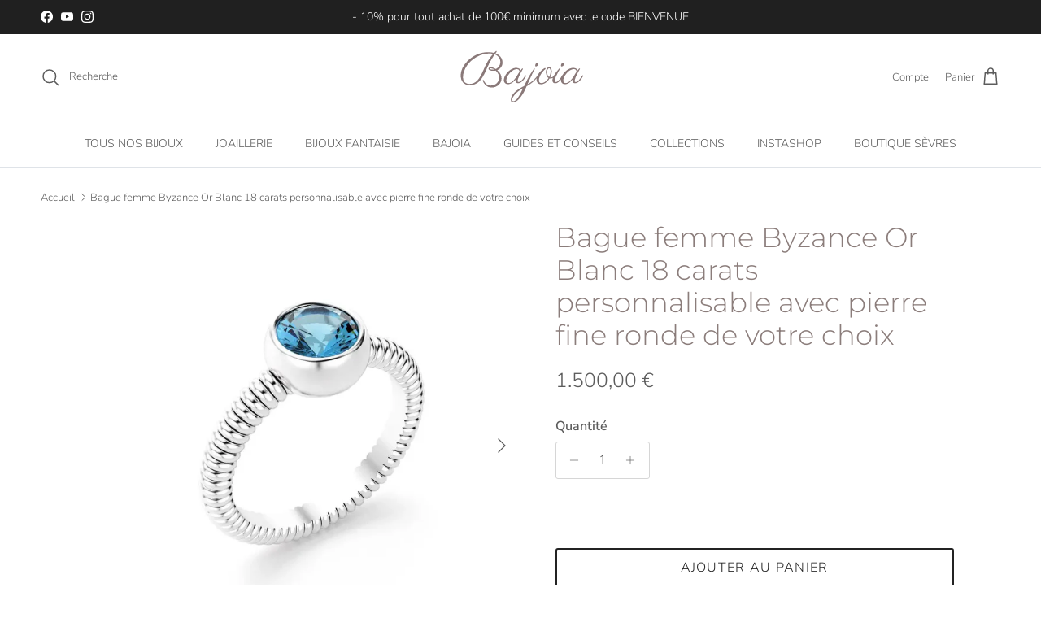

--- FILE ---
content_type: application/javascript
request_url: https://static-bundle.aov.ai/scripttag/aov-offer.min.js?v=1769901420101
body_size: 39598
content:
(()=>{var e,t,r,o,n={5612(e,t){"use strict";function r(e){return function(e){if(Array.isArray(e))return o(e)}(e)||function(e){if("u">typeof Symbol&&null!=e[Symbol.iterator]||null!=e["@@iterator"])return Array.from(e)}(e)||function(e,t){if(e){if("string"==typeof e)return o(e,void 0);var r=Object.prototype.toString.call(e).slice(8,-1);if("Object"===r&&e.constructor&&(r=e.constructor.name),"Map"===r||"Set"===r)return Array.from(e);if("Arguments"===r||/^(?:Ui|I)nt(?:8|16|32)(?:Clamped)?Array$/.test(r))return o(e,void 0)}}(e)||function(){throw TypeError("Invalid attempt to spread non-iterable instance.\nIn order to be iterable, non-array objects must have a [Symbol.iterator]() method.")}()}function o(e,t){(null==t||t>e.length)&&(t=e.length);for(var r=0,o=Array(t);r<t;r++)o[r]=e[r];return o}Object.defineProperty(t,"__esModule",{value:!0}),t.chunk=void 0,t.chunk=function(e,t){return e.reduce(function(e,o,n){return n%t==0?[].concat(r(e),[[o]]):[].concat(r(e.slice(0,-1)),[[].concat(r(e.slice(-1)[0]),[o])])},[])}},5254(e,t){"use strict";Object.defineProperty(t,"__esModule",{value:!0}),t.delay=void 0,t.delay=function(e){return new Promise(function(t){return setTimeout(t,e)})}},691(e,t){"use strict";Object.defineProperty(t,"__esModule",{value:!0}),t.flatten=function e(t){return t.reduce(function(t,r){return t.concat(Array.isArray(r)?e(r):r)},[])}},3891(e,t){"use strict";Object.defineProperty(t,"__esModule",{value:!0}),t.formatDate=n,t.formatDateTime=function(e){var t=arguments.length>1&&void 0!==arguments[1]&&arguments[1];return t?n(new Date(e)):new Date(e).toLocaleDateString("en-US",{month:"long",day:"numeric"})},t.formatDateTimeFull=function(e){var t,n,i,a=e.date,s=e.targetTimeZone,l=void 0===s?"":s,c=e.format,u=new Date(a);""!==l&&(u=new Date(u.toLocaleString("en-US",{timeZone:l})));var d=(n=(t=u.getHours())>=12?"pm":"am",i=t>=12?"PM":"AM",t%=12,{hours:t=t||12,amPm:n,amPmUpperCase:i}),f=d.hours,_={a:d.amPm,A:d.amPmUpperCase,yyyy:u.getFullYear(),mm:("0"+(u.getMonth()+1)).slice(-2),dd:("0"+u.getDate()).slice(-2),hh:("0"+u.getHours()).slice(-2),h:("0"+f).slice(-2),min:("0"+u.getMinutes()).slice(-2),ss:("0"+u.getSeconds()).slice(-2),mmm:o[u.getMonth()],mmmm:r[u.getMonth()]};return(void 0===c?"hh:min dd/mm/yyyy":c).replace(/yyyy|mmmm|mmm|mm|dd|hh|h|min|ss|a|A/g,function(e){return _[e]})};var r=["January","February","March","April","May","June","July","August","September","October","November","December"],o=["Jan","Feb","Mar","Apr","May","Jun","Jul","Aug","Sep","Oct","Nov","Dec"];function n(e){var t=new Date(e),r=""+(t.getMonth()+1),o=""+t.getDate(),n=t.getFullYear();return r.length<2&&(r="0"+r),o.length<2&&(o="0"+o),[n,r,o].join("-")}},7251(e,t){"use strict";Object.defineProperty(t,"__esModule",{value:!0}),t.formatNumber=void 0,t.formatNumber=function(e){var t=arguments.length>1&&void 0!==arguments[1]?arguments[1]:2;return new Intl.NumberFormat().format(e.toFixed(t))}},4398(e,t){"use strict";Object.defineProperty(t,"__esModule",{value:!0}),t.formatNumberK=function(e){return Math.abs(e)>999?Math.sign(e)*(Math.abs(e)/1e3).toFixed(1)+"k":Math.sign(e)*Math.abs(e)}},9793(e,t,r){"use strict";Object.defineProperty(t,"__esModule",{value:!0});var o=r(3315);Object.keys(o).forEach(function(e){"default"===e||"__esModule"===e||e in t&&t[e]===o[e]||Object.defineProperty(t,e,{enumerable:!0,get:function(){return o[e]}})});var n=r(9456);Object.keys(n).forEach(function(e){"default"===e||"__esModule"===e||e in t&&t[e]===n[e]||Object.defineProperty(t,e,{enumerable:!0,get:function(){return n[e]}})});var i=r(4120);Object.keys(i).forEach(function(e){"default"===e||"__esModule"===e||e in t&&t[e]===i[e]||Object.defineProperty(t,e,{enumerable:!0,get:function(){return i[e]}})});var a=r(7251);Object.keys(a).forEach(function(e){"default"===e||"__esModule"===e||e in t&&t[e]===a[e]||Object.defineProperty(t,e,{enumerable:!0,get:function(){return a[e]}})});var s=r(3891);Object.keys(s).forEach(function(e){"default"===e||"__esModule"===e||e in t&&t[e]===s[e]||Object.defineProperty(t,e,{enumerable:!0,get:function(){return s[e]}})});var l=r(4398);Object.keys(l).forEach(function(e){"default"===e||"__esModule"===e||e in t&&t[e]===l[e]||Object.defineProperty(t,e,{enumerable:!0,get:function(){return l[e]}})});var c=r(7863);Object.keys(c).forEach(function(e){"default"===e||"__esModule"===e||e in t&&t[e]===c[e]||Object.defineProperty(t,e,{enumerable:!0,get:function(){return c[e]}})});var u=r(5612);Object.keys(u).forEach(function(e){"default"===e||"__esModule"===e||e in t&&t[e]===u[e]||Object.defineProperty(t,e,{enumerable:!0,get:function(){return u[e]}})});var d=r(5145);Object.keys(d).forEach(function(e){"default"===e||"__esModule"===e||e in t&&t[e]===d[e]||Object.defineProperty(t,e,{enumerable:!0,get:function(){return d[e]}})});var f=r(2936);Object.keys(f).forEach(function(e){"default"===e||"__esModule"===e||e in t&&t[e]===f[e]||Object.defineProperty(t,e,{enumerable:!0,get:function(){return f[e]}})});var _=r(4525);Object.keys(_).forEach(function(e){"default"===e||"__esModule"===e||e in t&&t[e]===_[e]||Object.defineProperty(t,e,{enumerable:!0,get:function(){return _[e]}})});var p=r(5254);Object.keys(p).forEach(function(e){"default"===e||"__esModule"===e||e in t&&t[e]===p[e]||Object.defineProperty(t,e,{enumerable:!0,get:function(){return p[e]}})});var m=r(691);Object.keys(m).forEach(function(e){"default"===e||"__esModule"===e||e in t&&t[e]===m[e]||Object.defineProperty(t,e,{enumerable:!0,get:function(){return m[e]}})})},9456(e,t){"use strict";Object.defineProperty(t,"__esModule",{value:!0}),t.isEmpty=void 0,t.isEmpty=function(e){return[Object,Array].includes((e||{}).constructor)&&!Object.entries(e||{}).length}},4525(e,t){"use strict";Object.defineProperty(t,"__esModule",{value:!0}),t.isUndefined=void 0,t.isUndefined=function(e){return void 0===e}},2936(e,t){"use strict";Object.defineProperty(t,"__esModule",{value:!0}),t.onlyUnique=function(e,t,r){return r.indexOf(e)===t}},4120(e,t){"use strict";Object.defineProperty(t,"__esModule",{value:!0}),t.pick=void 0,t.pick=function(e,t){return t.reduce(function(t,r){return e&&e.hasOwnProperty(r)&&(t[r]=e[r]),t},{})}},7863(e,t){"use strict";Object.defineProperty(t,"__esModule",{value:!0}),t.sortArrayObject=void 0,t.sortArrayObject=function(e){var t=arguments.length>1&&void 0!==arguments[1]?arguments[1]:"asc";return function(r,o){if(!r.hasOwnProperty(e)||!o.hasOwnProperty(e))return 0;var n="string"==typeof r[e]?r[e].toUpperCase():r[e],i="string"==typeof o[e]?o[e].toUpperCase():o[e],a=0;return n>i?a=1:n<i&&(a=-1),"desc"===t?-1*a:a}}},5145(e,t){"use strict";Object.defineProperty(t,"__esModule",{value:!0}),t.toOptionList=function(e){return Object.keys(e).map(function(t){return{label:e[t],value:t}})}},3315(e,t){"use strict";Object.defineProperty(t,"__esModule",{value:!0}),t.upperFirst=function(e){return e.charAt(0).toUpperCase()+e.slice(1)}},3126(e,t,r){let o=r(2149);e.exports=function(e){if("string"!=typeof e)return;let t=e.toUpperCase();if(Object.prototype.hasOwnProperty.call(o,t))return o[t]},e.exports.currencySymbolMap=o},2149(e){e.exports={AED:"د.إ",AFN:"؋",ALL:"L",AMD:"֏",ANG:"ƒ",AOA:"Kz",ARS:"$",AUD:"$",AWG:"ƒ",AZN:"₼",BAM:"KM",BBD:"$",BDT:"৳",BGN:"лв",BHD:".د.ب",BIF:"FBu",BMD:"$",BND:"$",BOB:"$b",BOV:"BOV",BRL:"R$",BSD:"$",BTC:"₿",BTN:"Nu.",BWP:"P",BYN:"Br",BYR:"Br",BZD:"BZ$",CAD:"$",CDF:"FC",CHE:"CHE",CHF:"CHF",CHW:"CHW",CLF:"CLF",CLP:"$",CNH:"\xa5",CNY:"\xa5",COP:"$",COU:"COU",CRC:"₡",CUC:"$",CUP:"₱",CVE:"$",CZK:"Kč",DJF:"Fdj",DKK:"kr",DOP:"RD$",DZD:"دج",EEK:"kr",EGP:"\xa3",ERN:"Nfk",ETB:"Br",ETH:"Ξ",EUR:"€",FJD:"$",FKP:"\xa3",GBP:"\xa3",GEL:"₾",GGP:"\xa3",GHC:"₵",GHS:"GH₵",GIP:"\xa3",GMD:"D",GNF:"FG",GTQ:"Q",GYD:"$",HKD:"$",HNL:"L",HRK:"kn",HTG:"G",HUF:"Ft",IDR:"Rp",ILS:"₪",IMP:"\xa3",INR:"₹",IQD:"ع.د",IRR:"﷼",ISK:"kr",JEP:"\xa3",JMD:"J$",JOD:"JD",JPY:"\xa5",KES:"KSh",KGS:"лв",KHR:"៛",KMF:"CF",KPW:"₩",KRW:"₩",KWD:"KD",KYD:"$",KZT:"₸",LAK:"₭",LBP:"\xa3",LKR:"₨",LRD:"$",LSL:"M",LTC:"Ł",LTL:"Lt",LVL:"Ls",LYD:"LD",MAD:"MAD",MDL:"lei",MGA:"Ar",MKD:"ден",MMK:"K",MNT:"₮",MOP:"MOP$",MRO:"UM",MRU:"UM",MUR:"₨",MVR:"Rf",MWK:"MK",MXN:"$",MXV:"MXV",MYR:"RM",MZN:"MT",NAD:"$",NGN:"₦",NIO:"C$",NOK:"kr",NPR:"₨",NZD:"$",OMR:"﷼",PAB:"B/.",PEN:"S/.",PGK:"K",PHP:"₱",PKR:"₨",PLN:"zł",PYG:"Gs",QAR:"﷼",RMB:"￥",RON:"lei",RSD:"Дин.",RUB:"₽",RWF:"R₣",SAR:"﷼",SBD:"$",SCR:"₨",SDG:"ج.س.",SEK:"kr",SGD:"S$",SHP:"\xa3",SLL:"Le",SOS:"S",SRD:"$",SSP:"\xa3",STD:"Db",STN:"Db",SVC:"$",SYP:"\xa3",SZL:"E",THB:"฿",TJS:"SM",TMT:"T",TND:"د.ت",TOP:"T$",TRL:"₤",TRY:"₺",TTD:"TT$",TVD:"$",TWD:"NT$",TZS:"TSh",UAH:"₴",UGX:"USh",USD:"$",UYI:"UYI",UYU:"$U",UYW:"UYW",UZS:"лв",VEF:"Bs",VES:"Bs.S",VND:"₫",VUV:"VT",WST:"WS$",XAF:"FCFA",XBT:"Ƀ",XCD:"$",XOF:"CFA",XPF:"₣",XSU:"Sucre",XUA:"XUA",YER:"﷼",ZAR:"R",ZMW:"ZK",ZWD:"Z$",ZWL:"$"}},1525(e,t,r){"use strict";r.r(t),r.d(t,{Children:()=>b,Component:()=>o.uA,Fragment:()=>o.FK,PureComponent:()=>_,StrictMode:()=>eo,Suspense:()=>w,SuspenseList:()=>D,__SECRET_INTERNALS_DO_NOT_USE_OR_YOU_WILL_BE_FIRED:()=>Y,cloneElement:()=>Z,createContext:()=>o.q6,createElement:()=>o.n,createFactory:()=>G,createPortal:()=>E,createRef:()=>o._3,default:()=>ei,findDOMNode:()=>ee,flushSync:()=>er,forwardRef:()=>y,hydrate:()=>M,isElement:()=>en,isFragment:()=>z,isMemo:()=>X,isValidElement:()=>J,lazy:()=>S,memo:()=>p,render:()=>N,startTransition:()=>c,unmountComponentAtNode:()=>Q,unstable_batchedUpdates:()=>et,useCallback:()=>n.hb,useContext:()=>n.NT,useDebugValue:()=>n.MN,useDeferredValue:()=>u,useEffect:()=>n.vJ,useErrorBoundary:()=>n.Md,useId:()=>n.Bi,useImperativeHandle:()=>n.Yn,useInsertionEffect:()=>f,useLayoutEffect:()=>n.Nf,useMemo:()=>n.Kr,useReducer:()=>n.WO,useRef:()=>n.li,useState:()=>n.J0,useSyncExternalStore:()=>s,useTransition:()=>d,version:()=>K});var o=r(5181),n=r(3817);function i(e,t){for(var r in t)e[r]=t[r];return e}function a(e,t){for(var r in e)if("__source"!==r&&!(r in t))return!0;for(var o in t)if("__source"!==o&&e[o]!==t[o])return!0;return!1}function s(e,t){var r=t(),o=(0,n.J0)({t:{__:r,u:t}}),i=o[0].t,a=o[1];return(0,n.Nf)(function(){i.__=r,i.u=t,l(i)&&a({t:i})},[e,r,t]),(0,n.vJ)(function(){return l(i)&&a({t:i}),e(function(){l(i)&&a({t:i})})},[e]),r}function l(e){var t=e.u,r=e.__;try{var o=t();return(r!==o||0===r&&1/r!=1/o)&&(r==r||o==o)}catch(e){return!0}}function c(e){e()}function u(e){return e}function d(){return[!1,c]}var f=n.Nf;function _(e,t){this.props=e,this.context=t}function p(e,t){function r(e){var r=this.props.ref,o=r==e.ref;return!o&&r&&(r.call?r(null):r.current=null),t?!t(this.props,e)||!o:a(this.props,e)}function n(t){return this.shouldComponentUpdate=r,(0,o.n)(e,t)}return n.displayName="Memo("+(e.displayName||e.name)+")",n.prototype.isReactComponent=!0,n.__f=!0,n}(_.prototype=new o.uA).isPureReactComponent=!0,_.prototype.shouldComponentUpdate=function(e,t){return a(this.props,e)||a(this.state,t)};var m=o.fF.__b;o.fF.__b=function(e){e.type&&e.type.__f&&e.ref&&(e.props.ref=e.ref,e.ref=null),m&&m(e)};var h="u">typeof Symbol&&Symbol.for&&Symbol.for("react.forward_ref")||3911;function y(e){function t(t){var r=i({},t);return delete r.ref,e(r,t.ref||null)}return t.$$typeof=h,t.render=t,t.prototype.isReactComponent=t.__f=!0,t.displayName="ForwardRef("+(e.displayName||e.name)+")",t}var g=function(e,t){return null==e?null:(0,o.v2)((0,o.v2)(e).map(t))},b={map:g,forEach:g,count:function(e){return e?(0,o.v2)(e).length:0},only:function(e){var t=(0,o.v2)(e);if(1!==t.length)throw"Children.only";return t[0]},toArray:o.v2},v=o.fF.__e;o.fF.__e=function(e,t,r,o){if(e.then){for(var n,i=t;i=i.__;)if((n=i.__c)&&n.__c)return null==t.__e&&(t.__e=r.__e,t.__k=r.__k),n.__c(e,t)}v(e,t,r,o)};var C=o.fF.unmount;function w(){this.__u=0,this.o=null,this.__b=null}function A(e){var t=e.__.__c;return t&&t.__a&&t.__a(e)}function S(e){var t,r,n;function i(i){if(t||(t=e()).then(function(e){r=e.default||e},function(e){n=e}),n)throw n;if(!r)throw t;return(0,o.n)(r,i)}return i.displayName="Lazy",i.__f=!0,i}function D(){this.i=null,this.l=null}o.fF.unmount=function(e){var t=e.__c;t&&t.__R&&t.__R(),t&&32&e.__u&&(e.type=null),C&&C(e)},(w.prototype=new o.uA).__c=function(e,t){var r=t.__c,o=this;null==o.o&&(o.o=[]),o.o.push(r);var n=A(o.__v),i=!1,a=function(){i||(i=!0,r.__R=null,n?n(s):s())};r.__R=a;var s=function(){if(!--o.__u){if(o.state.__a){var e,t=o.state.__a;o.__v.__k[0]=function e(t,r,o){return t&&o&&(t.__v=null,t.__k=t.__k&&t.__k.map(function(t){return e(t,r,o)}),t.__c&&t.__c.__P===r&&(t.__e&&o.appendChild(t.__e),t.__c.__e=!0,t.__c.__P=o)),t}(t,t.__c.__P,t.__c.__O)}for(o.setState({__a:o.__b=null});e=o.o.pop();)e.forceUpdate()}};o.__u++||32&t.__u||o.setState({__a:o.__b=o.__v.__k[0]}),e.then(a,a)},w.prototype.componentWillUnmount=function(){this.o=[]},w.prototype.render=function(e,t){if(this.__b){if(this.__v.__k){var r=document.createElement("div"),n=this.__v.__k[0].__c;this.__v.__k[0]=function e(t,r,o){return t&&(t.__c&&t.__c.__H&&(t.__c.__H.__.forEach(function(e){"function"==typeof e.__c&&e.__c()}),t.__c.__H=null),null!=(t=i({},t)).__c&&(t.__c.__P===o&&(t.__c.__P=r),t.__c=null),t.__k=t.__k&&t.__k.map(function(t){return e(t,r,o)})),t}(this.__b,r,n.__O=n.__P)}this.__b=null}var a=t.__a&&(0,o.n)(o.FK,null,e.fallback);return a&&(a.__u&=-33),[(0,o.n)(o.FK,null,t.__a?null:e.children),a]};var P=function(e,t,r){if(++r[1]===r[0]&&e.l.delete(t),e.props.revealOrder&&("t"!==e.props.revealOrder[0]||!e.l.size))for(r=e.i;r;){for(;r.length>3;)r.pop()();if(r[1]<r[0])break;e.i=r=r[2]}};function T(e){return this.getChildContext=function(){return e.context},e.children}function O(e){var t=this,r=e.h;t.componentWillUnmount=function(){(0,o.XX)(null,t.v),t.v=null,t.h=null},t.h&&t.h!==r&&t.componentWillUnmount(),t.v||(t.h=r,t.v={nodeType:1,parentNode:r,childNodes:[],contains:function(){return!0},appendChild:function(e){this.childNodes.push(e),t.h.appendChild(e)},insertBefore:function(e,r){this.childNodes.push(e),t.h.insertBefore(e,r)},removeChild:function(e){this.childNodes.splice(this.childNodes.indexOf(e)>>>1,1),t.h.removeChild(e)}}),(0,o.XX)((0,o.n)(T,{context:t.context},e.__v),t.v)}function E(e,t){var r=(0,o.n)(O,{__v:e,h:t});return r.containerInfo=t,r}(D.prototype=new o.uA).__a=function(e){var t=this,r=A(t.__v),o=t.l.get(e);return o[0]++,function(n){var i=function(){t.props.revealOrder?(o.push(n),P(t,e,o)):n()};r?r(i):i()}},D.prototype.render=function(e){this.i=null,this.l=new Map;var t=(0,o.v2)(e.children);e.revealOrder&&"b"===e.revealOrder[0]&&t.reverse();for(var r=t.length;r--;)this.l.set(t[r],this.i=[1,0,this.i]);return e.children},D.prototype.componentDidUpdate=D.prototype.componentDidMount=function(){var e=this;this.l.forEach(function(t,r){P(e,r,t)})};var k="u">typeof Symbol&&Symbol.for&&Symbol.for("react.element")||60103,L=/^(?:accent|alignment|arabic|baseline|cap|clip(?!PathU)|color|dominant|fill|flood|font|glyph(?!R)|horiz|image(!S)|letter|lighting|marker(?!H|W|U)|overline|paint|pointer|shape|stop|strikethrough|stroke|text(?!L)|transform|underline|unicode|units|v|vector|vert|word|writing|x(?!C))[A-Z]/,x=/^on(Ani|Tra|Tou|BeforeInp|Compo)/,B=/[A-Z0-9]/g,F="u">typeof document;function N(e,t,r){return null==t.__k&&(t.textContent=""),(0,o.XX)(e,t),"function"==typeof r&&r(),e?e.__c:null}function M(e,t,r){return(0,o.Qv)(e,t),"function"==typeof r&&r(),e?e.__c:null}o.uA.prototype.isReactComponent={},["componentWillMount","componentWillReceiveProps","componentWillUpdate"].forEach(function(e){Object.defineProperty(o.uA.prototype,e,{configurable:!0,get:function(){return this["UNSAFE_"+e]},set:function(t){Object.defineProperty(this,e,{configurable:!0,writable:!0,value:t})}})});var U=o.fF.event;function I(){}function V(){return this.cancelBubble}function j(){return this.defaultPrevented}o.fF.event=function(e){return U&&(e=U(e)),e.persist=I,e.isPropagationStopped=V,e.isDefaultPrevented=j,e.nativeEvent=e};var R,$={enumerable:!1,configurable:!0,get:function(){return this.class}},q=o.fF.vnode;o.fF.vnode=function(e){"string"==typeof e.type&&function(e){var t=e.props,r=e.type,n={},i=-1===r.indexOf("-");for(var a in t){var s=t[a];if(!("value"===a&&"defaultValue"in t&&null==s||F&&"children"===a&&"noscript"===r||"class"===a||"className"===a)){var l,c=a.toLowerCase();"defaultValue"===a&&"value"in t&&null==t.value?a="value":"download"===a&&!0===s?s="":"translate"===c&&"no"===s?s=!1:"o"===c[0]&&"n"===c[1]?"ondoubleclick"===c?a="ondblclick":"onchange"!==c||"input"!==r&&"textarea"!==r||(l=t.type,("u">typeof Symbol&&"symbol"==typeof Symbol()?/fil|che|rad/:/fil|che|ra/).test(l))?"onfocus"===c?a="onfocusin":"onblur"===c?a="onfocusout":x.test(a)&&(a=c):c=a="oninput":i&&L.test(a)?a=a.replace(B,"-$&").toLowerCase():null===s&&(s=void 0),"oninput"===c&&n[a=c]&&(a="oninputCapture"),n[a]=s}}"select"==r&&n.multiple&&Array.isArray(n.value)&&(n.value=(0,o.v2)(t.children).forEach(function(e){e.props.selected=-1!=n.value.indexOf(e.props.value)})),"select"==r&&null!=n.defaultValue&&(n.value=(0,o.v2)(t.children).forEach(function(e){e.props.selected=n.multiple?-1!=n.defaultValue.indexOf(e.props.value):n.defaultValue==e.props.value})),t.class&&!t.className?(n.class=t.class,Object.defineProperty(n,"className",$)):(t.className&&!t.class||t.class&&t.className)&&(n.class=n.className=t.className),e.props=n}(e),e.$$typeof=k,q&&q(e)};var W=o.fF.__r;o.fF.__r=function(e){W&&W(e),R=e.__c};var H=o.fF.diffed;o.fF.diffed=function(e){H&&H(e);var t=e.props,r=e.__e;null!=r&&"textarea"===e.type&&"value"in t&&t.value!==r.value&&(r.value=null==t.value?"":t.value),R=null};var Y={ReactCurrentDispatcher:{current:{readContext:function(e){return R.__n[e.__c].props.value},useCallback:n.hb,useContext:n.NT,useDebugValue:n.MN,useDeferredValue:u,useEffect:n.vJ,useId:n.Bi,useImperativeHandle:n.Yn,useInsertionEffect:f,useLayoutEffect:n.Nf,useMemo:n.Kr,useReducer:n.WO,useRef:n.li,useState:n.J0,useSyncExternalStore:s,useTransition:d}}},K="18.3.1";function G(e){return o.n.bind(null,e)}function J(e){return!!e&&e.$$typeof===k}function z(e){return J(e)&&e.type===o.FK}function X(e){return!!e&&!!e.displayName&&("string"==typeof e.displayName||e.displayName instanceof String)&&e.displayName.startsWith("Memo(")}function Z(e){return J(e)?o.Ob.apply(null,arguments):e}function Q(e){return!!e.__k&&((0,o.XX)(null,e),!0)}function ee(e){return e&&(e.base||1===e.nodeType&&e)||null}var et=function(e,t){return e(t)},er=function(e,t){return e(t)},eo=o.FK,en=J,ei={useState:n.J0,useId:n.Bi,useReducer:n.WO,useEffect:n.vJ,useLayoutEffect:n.Nf,useInsertionEffect:f,useTransition:d,useDeferredValue:u,useSyncExternalStore:s,startTransition:c,useRef:n.li,useImperativeHandle:n.Yn,useMemo:n.Kr,useCallback:n.hb,useContext:n.NT,useDebugValue:n.MN,version:"18.3.1",Children:b,render:N,hydrate:M,unmountComponentAtNode:Q,createPortal:E,createElement:o.n,createContext:o.q6,createFactory:G,cloneElement:Z,createRef:o._3,Fragment:o.FK,isValidElement:J,isElement:en,isFragment:z,isMemo:X,findDOMNode:ee,Component:o.uA,PureComponent:_,memo:p,forwardRef:y,flushSync:er,unstable_batchedUpdates:et,StrictMode:eo,Suspense:w,SuspenseList:D,lazy:S,__SECRET_INTERNALS_DO_NOT_USE_OR_YOU_WILL_BE_FIRED:Y}},5181(e,t,r){"use strict";r.d(t,{FK:()=>S,Ob:()=>V,Qv:()=>I,XX:()=>U,_3:()=>A,fF:()=>n,h:()=>C,n:()=>C,q6:()=>j,uA:()=>D,v2:()=>function e(t,r){return r=r||[],null==t||"boolean"==typeof t||(g(t)?t.some(function(t){e(t,r)}):r.push(t)),r}});var o,n,i,a,s,l,c,u,d,f,_,p,m={},h=[],y=/acit|ex(?:s|g|n|p|$)|rph|grid|ows|mnc|ntw|ine[ch]|zoo|^ord|itera/i,g=Array.isArray;function b(e,t){for(var r in t)e[r]=t[r];return e}function v(e){e&&e.parentNode&&e.parentNode.removeChild(e)}function C(e,t,r){var n,i,a,s={};for(a in t)"key"==a?n=t[a]:"ref"==a?i=t[a]:s[a]=t[a];if(arguments.length>2&&(s.children=arguments.length>3?o.call(arguments,2):r),"function"==typeof e&&null!=e.defaultProps)for(a in e.defaultProps)void 0===s[a]&&(s[a]=e.defaultProps[a]);return w(e,s,n,i,null)}function w(e,t,r,o,a){var s={type:e,props:t,key:r,ref:o,__k:null,__:null,__b:0,__e:null,__c:null,constructor:void 0,__v:null==a?++i:a,__i:-1,__u:0};return null==a&&null!=n.vnode&&n.vnode(s),s}function A(){return{current:null}}function S(e){return e.children}function D(e,t){this.props=e,this.context=t}function P(e,t){if(null==t)return e.__?P(e.__,e.__i+1):null;for(var r;t<e.__k.length;t++)if(null!=(r=e.__k[t])&&null!=r.__e)return r.__e;return"function"==typeof e.type?P(e):null}function T(e){(!e.__d&&(e.__d=!0)&&a.push(e)&&!O.__r++||s!==n.debounceRendering)&&((s=n.debounceRendering)||l)(O)}function O(){for(var e,t,r,o,i,s,l=1;a.length;)a.length>l&&a.sort(c),e=a.shift(),l=a.length,e.__d&&(t=void 0,o=(r=e.__v).__e,i=[],s=[],e.__P&&((t=b({},r)).__v=r.__v+1,n.vnode&&n.vnode(t),B(e.__P,t,r,e.__n,e.__P.namespaceURI,32&r.__u?[o]:null,i,null==o?P(r):o,!!(32&r.__u),s),t.__v=r.__v,t.__.__k[t.__i]=t,F(i,t,s),t.__e!=o&&function e(t){var r,o;if(null!=(t=t.__)&&null!=t.__c){for(t.__e=t.__c.base=null,r=0;r<t.__k.length;r++)if(null!=(o=t.__k[r])&&null!=o.__e){t.__e=t.__c.base=o.__e;break}return e(t)}}(t)));O.__r=0}function E(e,t,r,o,i,a,s,l,c,u,d){var f,_,p,y,b,C,A=o&&o.__k||h,D=t.length;for(c=function(e,t,r,o,i){var a,s,l,c,u,d=r.length,f=d,_=0;for(e.__k=Array(i),a=0;a<i;a++)null!=(s=t[a])&&"boolean"!=typeof s&&"function"!=typeof s?(c=a+_,(s=e.__k[a]="string"==typeof s||"number"==typeof s||"bigint"==typeof s||s.constructor==String?w(null,s,null,null,null):g(s)?w(S,{children:s},null,null,null):void 0===s.constructor&&s.__b>0?w(s.type,s.props,s.key,s.ref?s.ref:null,s.__v):s).__=e,s.__b=e.__b+1,l=null,-1!==(u=s.__i=function(e,t,r,o){var n,i,a=e.key,s=e.type,l=t[r];if(null===l&&null==e.key||l&&a==l.key&&s===l.type&&0==(2&l.__u))return r;if(o>+(null!=l&&0==(2&l.__u)))for(n=r-1,i=r+1;n>=0||i<t.length;){if(n>=0){if((l=t[n])&&0==(2&l.__u)&&a==l.key&&s===l.type)return n;n--}if(i<t.length){if((l=t[i])&&0==(2&l.__u)&&a==l.key&&s===l.type)return i;i++}}return -1}(s,r,c,f))&&(f--,(l=r[u])&&(l.__u|=2)),null==l||null===l.__v?(-1==u&&(i>d?_--:i<d&&_++),"function"!=typeof s.type&&(s.__u|=4)):u!=c&&(u==c-1?_--:u==c+1?_++:(u>c?_--:_++,s.__u|=4))):e.__k[a]=null;if(f)for(a=0;a<d;a++)null!=(l=r[a])&&0==(2&l.__u)&&(l.__e==o&&(o=P(l)),function e(t,r,o){var i,a;if(n.unmount&&n.unmount(t),(i=t.ref)&&(i.current&&i.current!==t.__e||N(i,null,r)),null!=(i=t.__c)){if(i.componentWillUnmount)try{i.componentWillUnmount()}catch(e){n.__e(e,r)}i.base=i.__P=null}if(i=t.__k)for(a=0;a<i.length;a++)i[a]&&e(i[a],r,o||"function"!=typeof t.type);o||v(t.__e),t.__c=t.__=t.__e=void 0}(l,l));return o}(r,t,A,c,D),f=0;f<D;f++)null!=(p=r.__k[f])&&(_=-1===p.__i?m:A[p.__i]||m,p.__i=f,C=B(e,p,_,i,a,s,l,c,u,d),y=p.__e,p.ref&&_.ref!=p.ref&&(_.ref&&N(_.ref,null,p),d.push(p.ref,p.__c||y,p)),null==b&&null!=y&&(b=y),4&p.__u||_.__k===p.__k?c=function e(t,r,o){var n,i;if("function"==typeof t.type){for(n=t.__k,i=0;n&&i<n.length;i++)n[i]&&(n[i].__=t,r=e(n[i],r,o));return r}t.__e!=r&&(r&&t.type&&!o.contains(r)&&(r=P(t)),o.insertBefore(t.__e,r||null),r=t.__e);do r=r&&r.nextSibling;while(null!=r&&8==r.nodeType);return r}(p,c,e):"function"==typeof p.type&&void 0!==C?c=C:y&&(c=y.nextSibling),p.__u&=-7);return r.__e=b,c}function k(e,t,r){"-"==t[0]?e.setProperty(t,null==r?"":r):e[t]=null==r?"":"number"!=typeof r||y.test(t)?r:r+"px"}function L(e,t,r,o,n){var i;e:if("style"==t)if("string"==typeof r)e.style.cssText=r;else{if("string"==typeof o&&(e.style.cssText=o=""),o)for(t in o)r&&t in r||k(e.style,t,"");if(r)for(t in r)o&&r[t]===o[t]||k(e.style,t,r[t])}else if("o"==t[0]&&"n"==t[1])i=t!=(t=t.replace(u,"$1")),t=t.toLowerCase()in e||"onFocusOut"==t||"onFocusIn"==t?t.toLowerCase().slice(2):t.slice(2),e.l||(e.l={}),e.l[t+i]=r,r?o?r.t=o.t:(r.t=d,e.addEventListener(t,i?_:f,i)):e.removeEventListener(t,i?_:f,i);else{if("http://www.w3.org/2000/svg"==n)t=t.replace(/xlink(H|:h)/,"h").replace(/sName$/,"s");else if("width"!=t&&"height"!=t&&"href"!=t&&"list"!=t&&"form"!=t&&"tabIndex"!=t&&"download"!=t&&"rowSpan"!=t&&"colSpan"!=t&&"role"!=t&&"popover"!=t&&t in e)try{e[t]=null==r?"":r;break e}catch(e){}"function"==typeof r||(null==r||!1===r&&"-"!=t[4]?e.removeAttribute(t):e.setAttribute(t,"popover"==t&&1==r?"":r))}}function x(e){return function(t){if(this.l){var r=this.l[t.type+e];if(null==t.u)t.u=d++;else if(t.u<r.t)return;return r(n.event?n.event(t):t)}}}function B(e,t,r,i,a,s,l,c,u,d){var f,_,p,h,y,C,w,A,T,O,k,x,B,F,N,U,I,V=t.type;if(void 0!==t.constructor)return null;128&r.__u&&(u=!!(32&r.__u),s=[c=t.__e=r.__e]),(f=n.__b)&&f(t);e:if("function"==typeof V)try{if(A=t.props,T="prototype"in V&&V.prototype.render,O=(f=V.contextType)&&i[f.__c],k=f?O?O.props.value:f.__:i,r.__c?w=(_=t.__c=r.__c).__=_.__E:(T?t.__c=_=new V(A,k):(t.__c=_=new D(A,k),_.constructor=V,_.render=M),O&&O.sub(_),_.props=A,_.state||(_.state={}),_.context=k,_.__n=i,p=_.__d=!0,_.__h=[],_._sb=[]),T&&null==_.__s&&(_.__s=_.state),T&&null!=V.getDerivedStateFromProps&&(_.__s==_.state&&(_.__s=b({},_.__s)),b(_.__s,V.getDerivedStateFromProps(A,_.__s))),h=_.props,y=_.state,_.__v=t,p)T&&null==V.getDerivedStateFromProps&&null!=_.componentWillMount&&_.componentWillMount(),T&&null!=_.componentDidMount&&_.__h.push(_.componentDidMount);else{if(T&&null==V.getDerivedStateFromProps&&A!==h&&null!=_.componentWillReceiveProps&&_.componentWillReceiveProps(A,k),!_.__e&&(null!=_.shouldComponentUpdate&&!1===_.shouldComponentUpdate(A,_.__s,k)||t.__v==r.__v)){for(t.__v!=r.__v&&(_.props=A,_.state=_.__s,_.__d=!1),t.__e=r.__e,t.__k=r.__k,t.__k.some(function(e){e&&(e.__=t)}),x=0;x<_._sb.length;x++)_.__h.push(_._sb[x]);_._sb=[],_.__h.length&&l.push(_);break e}null!=_.componentWillUpdate&&_.componentWillUpdate(A,_.__s,k),T&&null!=_.componentDidUpdate&&_.__h.push(function(){_.componentDidUpdate(h,y,C)})}if(_.context=k,_.props=A,_.__P=e,_.__e=!1,B=n.__r,F=0,T){for(_.state=_.__s,_.__d=!1,B&&B(t),f=_.render(_.props,_.state,_.context),N=0;N<_._sb.length;N++)_.__h.push(_._sb[N]);_._sb=[]}else do _.__d=!1,B&&B(t),f=_.render(_.props,_.state,_.context),_.state=_.__s;while(_.__d&&++F<25);_.state=_.__s,null!=_.getChildContext&&(i=b(b({},i),_.getChildContext())),T&&!p&&null!=_.getSnapshotBeforeUpdate&&(C=_.getSnapshotBeforeUpdate(h,y)),U=f,null!=f&&f.type===S&&null==f.key&&(U=function e(t){return"object"!=typeof t||null==t?t:g(t)?t.map(e):b({},t)}(f.props.children)),c=E(e,g(U)?U:[U],t,r,i,a,s,l,c,u,d),_.base=t.__e,t.__u&=-161,_.__h.length&&l.push(_),w&&(_.__E=_.__=null)}catch(e){if(t.__v=null,u||null!=s)if(e.then){for(t.__u|=u?160:128;c&&8==c.nodeType&&c.nextSibling;)c=c.nextSibling;s[s.indexOf(c)]=null,t.__e=c}else for(I=s.length;I--;)v(s[I]);else t.__e=r.__e,t.__k=r.__k;n.__e(e,t,r)}else null==s&&t.__v==r.__v?(t.__k=r.__k,t.__e=r.__e):c=t.__e=function(e,t,r,i,a,s,l,c,u){var d,f,_,p,h,y,b,C=r.props,w=t.props,A=t.type;if("svg"==A?a="http://www.w3.org/2000/svg":"math"==A?a="http://www.w3.org/1998/Math/MathML":a||(a="http://www.w3.org/1999/xhtml"),null!=s){for(d=0;d<s.length;d++)if((h=s[d])&&"setAttribute"in h==!!A&&(A?h.localName==A:3==h.nodeType)){e=h,s[d]=null;break}}if(null==e){if(null==A)return document.createTextNode(w);e=document.createElementNS(a,A,w.is&&w),c&&(n.__m&&n.__m(t,s),c=!1),s=null}if(null===A)C===w||c&&e.data===w||(e.data=w);else{if(s=s&&o.call(e.childNodes),C=r.props||m,!c&&null!=s)for(C={},d=0;d<e.attributes.length;d++)C[(h=e.attributes[d]).name]=h.value;for(d in C)if(h=C[d],"children"==d);else if("dangerouslySetInnerHTML"==d)_=h;else if(!(d in w)){if("value"==d&&"defaultValue"in w||"checked"==d&&"defaultChecked"in w)continue;L(e,d,null,h,a)}for(d in w)h=w[d],"children"==d?p=h:"dangerouslySetInnerHTML"==d?f=h:"value"==d?y=h:"checked"==d?b=h:c&&"function"!=typeof h||C[d]===h||L(e,d,h,C[d],a);if(f)c||_&&(f.__html===_.__html||f.__html===e.innerHTML)||(e.innerHTML=f.__html),t.__k=[];else if(_&&(e.innerHTML=""),E("template"===t.type?e.content:e,g(p)?p:[p],t,r,i,"foreignObject"==A?"http://www.w3.org/1999/xhtml":a,s,l,s?s[0]:r.__k&&P(r,0),c,u),null!=s)for(d=s.length;d--;)v(s[d]);c||(d="value","progress"==A&&null==y?e.removeAttribute("value"):void 0===y||y===e[d]&&("progress"!=A||y)&&("option"!=A||y===C[d])||L(e,d,y,C[d],a),d="checked",void 0!==b&&b!==e[d]&&L(e,d,b,C[d],a))}return e}(r.__e,t,r,i,a,s,l,u,d);return(f=n.diffed)&&f(t),128&t.__u?void 0:c}function F(e,t,r){for(var o=0;o<r.length;o++)N(r[o],r[++o],r[++o]);n.__c&&n.__c(t,e),e.some(function(t){try{e=t.__h,t.__h=[],e.some(function(e){e.call(t)})}catch(e){n.__e(e,t.__v)}})}function N(e,t,r){try{if("function"==typeof e){var o="function"==typeof e.__u;o&&e.__u(),o&&null==t||(e.__u=e(t))}else e.current=t}catch(e){n.__e(e,r)}}function M(e,t,r){return this.constructor(e,r)}function U(e,t,r){var i,a,s,l;t==document&&(t=document.documentElement),n.__&&n.__(e,t),a=(i="function"==typeof r)?null:r&&r.__k||t.__k,s=[],l=[],B(t,e=(!i&&r||t).__k=C(S,null,[e]),a||m,m,t.namespaceURI,!i&&r?[r]:a?null:t.firstChild?o.call(t.childNodes):null,s,!i&&r?r:a?a.__e:t.firstChild,i,l),F(s,e,l)}function I(e,t){U(e,t,I)}function V(e,t,r){var n,i,a,s,l=b({},e.props);for(a in e.type&&e.type.defaultProps&&(s=e.type.defaultProps),t)"key"==a?n=t[a]:"ref"==a?i=t[a]:l[a]=void 0===t[a]&&void 0!==s?s[a]:t[a];return arguments.length>2&&(l.children=arguments.length>3?o.call(arguments,2):r),w(e.type,l,n||e.key,i||e.ref,null)}function j(e){function t(e){var r,o;return this.getChildContext||(r=new Set,(o={})[t.__c]=this,this.getChildContext=function(){return o},this.componentWillUnmount=function(){r=null},this.shouldComponentUpdate=function(e){this.props.value!==e.value&&r.forEach(function(e){e.__e=!0,T(e)})},this.sub=function(e){r.add(e);var t=e.componentWillUnmount;e.componentWillUnmount=function(){r&&r.delete(e),t&&t.call(e)}}),e.children}return t.__c="__cC"+p++,t.__=e,t.Provider=t.__l=(t.Consumer=function(e,t){return e.children(t)}).contextType=t,t}o=h.slice,n={__e:function(e,t,r,o){for(var n,i,a;t=t.__;)if((n=t.__c)&&!n.__)try{if((i=n.constructor)&&null!=i.getDerivedStateFromError&&(n.setState(i.getDerivedStateFromError(e)),a=n.__d),null!=n.componentDidCatch&&(n.componentDidCatch(e,o||{}),a=n.__d),a)return n.__E=n}catch(t){e=t}throw e}},i=0,D.prototype.setState=function(e,t){var r;r=null!=this.__s&&this.__s!==this.state?this.__s:this.__s=b({},this.state),"function"==typeof e&&(e=e(b({},r),this.props)),e&&b(r,e),null!=e&&this.__v&&(t&&this._sb.push(t),T(this))},D.prototype.forceUpdate=function(e){this.__v&&(this.__e=!0,e&&this.__h.push(e),T(this))},D.prototype.render=S,a=[],l="function"==typeof Promise?Promise.prototype.then.bind(Promise.resolve()):setTimeout,c=function(e,t){return e.__v.__b-t.__v.__b},O.__r=0,u=/(PointerCapture)$|Capture$/i,d=0,f=x(!1),_=x(!0),p=0},3817(e,t,r){"use strict";r.d(t,{Bi:()=>E,J0:()=>g,Kr:()=>S,MN:()=>T,Md:()=>O,NT:()=>P,Nf:()=>C,WO:()=>b,Yn:()=>A,hb:()=>D,li:()=>w,vJ:()=>v});var o,n,i,a,s=r(5181),l=0,c=[],u=s.fF,d=u.__b,f=u.__r,_=u.diffed,p=u.__c,m=u.unmount,h=u.__;function y(e,t){u.__h&&u.__h(n,e,l||t),l=0;var r=n.__H||(n.__H={__:[],__h:[]});return e>=r.__.length&&r.__.push({}),r.__[e]}function g(e){return l=1,b(N,e)}function b(e,t,r){var i=y(o++,2);if(i.t=e,!i.__c&&(i.__=[r?r(t):N(void 0,t),function(e){var t=i.__N?i.__N[0]:i.__[0],r=i.t(t,e);t!==r&&(i.__N=[r,i.__[1]],i.__c.setState({}))}],i.__c=n,!n.__f)){var a=function(e,t,r){if(!i.__c.__H)return!0;var o=i.__c.__H.__.filter(function(e){return!!e.__c});if(o.every(function(e){return!e.__N}))return!s||s.call(this,e,t,r);var n=i.__c.props!==e;return o.forEach(function(e){if(e.__N){var t=e.__[0];e.__=e.__N,e.__N=void 0,t!==e.__[0]&&(n=!0)}}),s&&s.call(this,e,t,r)||n};n.__f=!0;var s=n.shouldComponentUpdate,l=n.componentWillUpdate;n.componentWillUpdate=function(e,t,r){if(this.__e){var o=s;s=void 0,a(e,t,r),s=o}l&&l.call(this,e,t,r)},n.shouldComponentUpdate=a}return i.__N||i.__}function v(e,t){var r=y(o++,3);!u.__s&&F(r.__H,t)&&(r.__=e,r.u=t,n.__H.__h.push(r))}function C(e,t){var r=y(o++,4);!u.__s&&F(r.__H,t)&&(r.__=e,r.u=t,n.__h.push(r))}function w(e){return l=5,S(function(){return{current:e}},[])}function A(e,t,r){l=6,C(function(){if("function"==typeof e){var r=e(t());return function(){e(null),r&&"function"==typeof r&&r()}}if(e)return e.current=t(),function(){return e.current=null}},null==r?r:r.concat(e))}function S(e,t){var r=y(o++,7);return F(r.__H,t)&&(r.__=e(),r.__H=t,r.__h=e),r.__}function D(e,t){return l=8,S(function(){return e},t)}function P(e){var t=n.context[e.__c],r=y(o++,9);return r.c=e,t?(null==r.__&&(r.__=!0,t.sub(n)),t.props.value):e.__}function T(e,t){u.useDebugValue&&u.useDebugValue(t?t(e):e)}function O(e){var t=y(o++,10),r=g();return t.__=e,n.componentDidCatch||(n.componentDidCatch=function(e,o){t.__&&t.__(e,o),r[1](e)}),[r[0],function(){r[1](void 0)}]}function E(){var e=y(o++,11);if(!e.__){for(var t=n.__v;null!==t&&!t.__m&&null!==t.__;)t=t.__;var r=t.__m||(t.__m=[0,0]);e.__="P"+r[0]+"-"+r[1]++}return e.__}function k(){for(var e;e=c.shift();)if(e.__P&&e.__H)try{e.__H.__h.forEach(x),e.__H.__h.forEach(B),e.__H.__h=[]}catch(t){e.__H.__h=[],u.__e(t,e.__v)}}u.__b=function(e){n=null,d&&d(e)},u.__=function(e,t){e&&t.__k&&t.__k.__m&&(e.__m=t.__k.__m),h&&h(e,t)},u.__r=function(e){f&&f(e),o=0;var t=(n=e.__c).__H;t&&(i===n?(t.__h=[],n.__h=[],t.__.forEach(function(e){e.__N&&(e.__=e.__N),e.u=e.__N=void 0})):(t.__h.forEach(x),t.__h.forEach(B),t.__h=[],o=0)),i=n},u.diffed=function(e){_&&_(e);var t=e.__c;t&&t.__H&&(t.__H.__h.length&&(1!==c.push(t)&&a===u.requestAnimationFrame||((a=u.requestAnimationFrame)||function(e){var t,r=function(){clearTimeout(o),L&&cancelAnimationFrame(t),setTimeout(e)},o=setTimeout(r,100);L&&(t=requestAnimationFrame(r))})(k)),t.__H.__.forEach(function(e){e.u&&(e.__H=e.u),e.u=void 0})),i=n=null},u.__c=function(e,t){t.some(function(e){try{e.__h.forEach(x),e.__h=e.__h.filter(function(e){return!e.__||B(e)})}catch(r){t.some(function(e){e.__h&&(e.__h=[])}),t=[],u.__e(r,e.__v)}}),p&&p(e,t)},u.unmount=function(e){m&&m(e);var t,r=e.__c;r&&r.__H&&(r.__H.__.forEach(function(e){try{x(e)}catch(e){t=e}}),r.__H=void 0,t&&u.__e(t,r.__v))};var L="function"==typeof requestAnimationFrame;function x(e){var t=n,r=e.__c;"function"==typeof r&&(e.__c=void 0,r()),n=t}function B(e){var t=n;e.__c=e.__(),n=t}function F(e,t){return!e||e.length!==t.length||t.some(function(t,r){return t!==e[r]})}function N(e,t){return"function"==typeof t?t(e):t}},9028(e,t,r){"use strict";r.d(t,{FD:()=>i,FK:()=>o.FK,Y:()=>i});var o=r(5181),n=0;function i(e,t,r,i,a,s){t||(t={});var l,c,u=t;if("ref"in u)for(c in u={},t)"ref"==c?l=t[c]:u[c]=t[c];var d={type:e,props:u,key:r,ref:l,__k:null,__:null,__b:0,__e:null,__c:null,constructor:void 0,__v:--n,__i:-1,__u:0,__source:a,__self:s};if("function"==typeof e&&(l=e.defaultProps))for(c in l)void 0===u[c]&&(u[c]=l[c]);return o.fF.vnode&&o.fF.vnode(d),d}},6999(e,t,r){"use strict";var o=r(6848);function n(){}function i(){}i.resetWarningCache=n,e.exports=function(){function e(e,t,r,n,i,a){if(a!==o){var s=Error("Calling PropTypes validators directly is not supported by the `prop-types` package. Use PropTypes.checkPropTypes() to call them. Read more at http://fb.me/use-check-prop-types");throw s.name="Invariant Violation",s}}function t(){return e}e.isRequired=e;var r={array:e,bigint:e,bool:e,func:e,number:e,object:e,string:e,symbol:e,any:e,arrayOf:t,element:e,elementType:e,instanceOf:t,node:e,objectOf:t,oneOf:t,oneOfType:t,shape:t,exact:t,checkPropTypes:i,resetWarningCache:n};return r.PropTypes=r,r}},9067(e,t,r){e.exports=r(6999)()},6848(e){"use strict";e.exports="SECRET_DO_NOT_PASS_THIS_OR_YOU_WILL_BE_FIRED"},7016(e,t,r){"use strict";r.d(t,{A:()=>s});var o=r(1601),n=r.n(o),i=r(6314),a=r.n(i)()(n());a.push([e.id,".Avada_Bundle__OuterWrapper{position:fixed;width:100%;height:100%;top:0;left:0;right:0;bottom:0;background-color:rgba(0,0,0,.5);z-index:999999999999999;scroll-behavior:smooth}.Avada_Bundle__Desktop{position:fixed;z-index:9999999;left:50%;top:50%;transform:translate(-50%, -50%)}.Avada_Bundle__Mobile{z-index:9999999;bottom:0px;width:100%}.Avada_Bundle__Footer{font-size:14px;height:37px;text-align:right;padding-right:8px;position:absolute;bottom:5px;right:20px}.Avada_Bundle__Footer p{font-weight:bold}.Avada_Bundle__Footer a{text-decoration:none;cursor:pointer;color:#2b72fd}.Avada_Bundle__Footer a:hover{color:#2b72fd}",""]);let s=a},6314(e){"use strict";e.exports=function(e){var t=[];return t.toString=function(){return this.map(function(t){var r="",o=void 0!==t[5];return t[4]&&(r+="@supports (".concat(t[4],") {")),t[2]&&(r+="@media ".concat(t[2]," {")),o&&(r+="@layer".concat(t[5].length>0?" ".concat(t[5]):""," {")),r+=e(t),o&&(r+="}"),t[2]&&(r+="}"),t[4]&&(r+="}"),r}).join("")},t.i=function(e,r,o,n,i){"string"==typeof e&&(e=[[null,e,void 0]]);var a={};if(o)for(var s=0;s<this.length;s++){var l=this[s][0];null!=l&&(a[l]=!0)}for(var c=0;c<e.length;c++){var u=[].concat(e[c]);o&&a[u[0]]||(void 0!==i&&(void 0===u[5]||(u[1]="@layer".concat(u[5].length>0?" ".concat(u[5]):""," {").concat(u[1],"}")),u[5]=i),r&&(u[2]&&(u[1]="@media ".concat(u[2]," {").concat(u[1],"}")),u[2]=r),n&&(u[4]?(u[1]="@supports (".concat(u[4],") {").concat(u[1],"}"),u[4]=n):u[4]="".concat(n)),t.push(u))}},t}},1601(e){"use strict";e.exports=function(e){return e[1]}},7725(e,t,r){"use strict";r.r(t),r.d(t,{default:()=>y});var o=r(5072),n=r.n(o),i=r(7825),a=r.n(i),s=r(7659),l=r.n(s),c=r(5056),u=r.n(c),d=r(540),f=r.n(d),_=r(1113),p=r.n(_),m=r(7016),h={};h.styleTagTransform=p(),h.setAttributes=u(),h.insert=l().bind(null,"head"),h.domAPI=a(),h.insertStyleElement=f(),n()(m.A,h);let y=m.A&&m.A.locals?m.A.locals:void 0},5072(e){"use strict";var t=[];function r(e){for(var r=-1,o=0;o<t.length;o++)if(t[o].identifier===e){r=o;break}return r}function o(e,o){for(var n={},i=[],a=0;a<e.length;a++){var s=e[a],l=o.base?s[0]+o.base:s[0],c=n[l]||0,u="".concat(l," ").concat(c);n[l]=c+1;var d=r(u),f={css:s[1],media:s[2],sourceMap:s[3],supports:s[4],layer:s[5]};if(-1!==d)t[d].references++,t[d].updater(f);else{var _=function(e,t){var r=t.domAPI(t);return r.update(e),function(t){t?(t.css!==e.css||t.media!==e.media||t.sourceMap!==e.sourceMap||t.supports!==e.supports||t.layer!==e.layer)&&r.update(e=t):r.remove()}}(f,o);o.byIndex=a,t.splice(a,0,{identifier:u,updater:_,references:1})}i.push(u)}return i}e.exports=function(e,n){var i=o(e=e||[],n=n||{});return function(e){e=e||[];for(var a=0;a<i.length;a++){var s=r(i[a]);t[s].references--}for(var l=o(e,n),c=0;c<i.length;c++){var u=r(i[c]);0===t[u].references&&(t[u].updater(),t.splice(u,1))}i=l}}},7659(e){"use strict";var t={};e.exports=function(e,r){var o=function(e){if(void 0===t[e]){var r=document.querySelector(e);if(window.HTMLIFrameElement&&r instanceof window.HTMLIFrameElement)try{r=r.contentDocument.head}catch(e){r=null}t[e]=r}return t[e]}(e);if(!o)throw Error("Couldn't find a style target. This probably means that the value for the 'insert' parameter is invalid.");o.appendChild(r)}},540(e){"use strict";e.exports=function(e){var t=document.createElement("style");return e.setAttributes(t,e.attributes),e.insert(t,e.options),t}},5056(e,t,r){"use strict";e.exports=function(e){var t=r.nc;t&&e.setAttribute("nonce",t)}},7825(e){"use strict";e.exports=function(e){if("u"<typeof document)return{update:function(){},remove:function(){}};var t=e.insertStyleElement(e);return{update:function(r){var o,n,i;o="",r.supports&&(o+="@supports (".concat(r.supports,") {")),r.media&&(o+="@media ".concat(r.media," {")),(n=void 0!==r.layer)&&(o+="@layer".concat(r.layer.length>0?" ".concat(r.layer):""," {")),o+=r.css,n&&(o+="}"),r.media&&(o+="}"),r.supports&&(o+="}"),(i=r.sourceMap)&&"u">typeof btoa&&(o+="\n/*# sourceMappingURL=data:application/json;base64,".concat(btoa(unescape(encodeURIComponent(JSON.stringify(i))))," */")),e.styleTagTransform(o,t,e.options)},remove:function(){var e;null===(e=t).parentNode||e.parentNode.removeChild(e)}}}},1113(e){"use strict";e.exports=function(e,t){if(t.styleSheet)t.styleSheet.cssText=e;else{for(;t.firstChild;)t.removeChild(t.firstChild);t.appendChild(document.createTextNode(e))}}},8575(e,t,r){"use strict";r.d(t,{L5:()=>n,Wb:()=>a,az:()=>i,bo:()=>s});let o="secondaryColor",n="classic",i="minimal",a=(e={translate:()=>""})=>[{isGeneral:!0,name:e.translate("ChildProductListConfig.childColorAdvanced.general"),values:[{key:"primaryColor",label:e.translate("ChildProductListConfig.childColorAdvanced.primaryColor"),cssVariable:"--aov-cpl-primary-color",basicColor:"primaryColor"},{key:"secondaryColor",label:e.translate("ChildProductListConfig.childColorAdvanced.secondaryColor"),cssVariable:"--aov-cpl-secondary-color",basicColor:o}]},{name:e.translate("ChildProductListConfig.childColorAdvanced.productCard"),values:[{key:"borderOptionColor",label:e.translate("ChildProductListConfig.childColorAdvanced.borderOptionColor"),cssVariable:"--aov-cpl-border-color",basicColor:"#D3D4D2"},{key:"quantityBgColor",label:e.translate("ChildProductListConfig.childColorAdvanced.quantityBgColor"),cssVariable:"--aov-cpl-quantity-bg-color",basicColor:"#9C9C9C"},{key:"quantityColor",label:e.translate("ChildProductListConfig.childColorAdvanced.quantityColor"),cssVariable:"--aov-cpl-quantity-color",basicColor:"#FFFFFF"}]},{name:e.translate("ChildProductListConfig.childColorAdvanced.tagSaving"),values:[{key:"tagSavingBgColor",label:e.translate("ChildProductListConfig.childColorAdvanced.tagSavingBgColor"),cssVariable:"--aov-cpl-tag-bg-color",basicColor:o},{key:"tagSavingColor",label:e.translate("ChildProductListConfig.childColorAdvanced.tagSavingColor"),cssVariable:"--aov-cpl-tag-text-color",basicColor:"#292929"}]}],s=(e={translate:()=>""})=>[{key:"cplSavingText",label:e.translate("ChildProductListConfig.cplInputSettings.cplSavingText")},{key:"descriptionLabel",label:e.translate("ChildProductListConfig.cplInputSettings.descriptionLabel")},{key:"viewMoreDetailLabel",label:e.translate("ChildProductListConfig.cplInputSettings.viewMoreDetailLabel")}]},8291(e,t,r){"use strict";r.d(t,{nY:()=>d,JK:()=>s,nJ:()=>c,x2:()=>i,nV:()=>f,Z:()=>u,LY:()=>l,QN:()=>a}),r(9028);var o=r(9067),n=r.n(o);r(1525),n().bool,n().bool,n().bool;let i="fixed",a="layout_1",s="one-time-purchase",l="subscribe-and-save",c="top",u="bottom",d=(e={translate:()=>""})=>[{id:"title",label:e.translate("ReferJoySubscriptions.title"),fullWidth:!0,hasVariable:!0},{id:"oneTimeTitle",label:e.translate("ReferJoySubscriptions.oneTimeTitle")},{id:"oneTimeSubtitle",label:e.translate("ReferJoySubscriptions.oneTimeSubtitle")},{id:"subscribeTitle",label:e.translate("ReferJoySubscriptions.subscribeTitle")},{id:"subscribeSubtitle",label:e.translate("ReferJoySubscriptions.subscribeSubtitle")},{id:"deliveryFrequency",label:e.translate("ReferJoySubscriptions.deliveryFrequency")}],f={[a]:"AOV-JoySubscriptionsWidget--layout1",layout_2:"AOV-JoySubscriptionsWidget--layout2",layout_3:"AOV-JoySubscriptionsWidget--layout3"}},6740(e,t,r){"use strict";function o(e=!1){return e?"":"monospace"}r.d(t,{_:()=>o})},544(e,t,r){"use strict";r.d(t,{l:()=>o});let o=(0,r(1525).createContext)({})},7512(e,t,r){"use strict";function o(e,t={}){try{let r=sessionStorage.getItem(e);return null!==r?JSON.parse(r):t}catch(r){return console.log("Cannot get session storage data: "+e),t}}function n(e,t){try{sessionStorage.setItem(e,JSON.stringify(t))}catch(t){console.log("Cannot set session storage data: "+e)}}r.d(t,{S7:()=>o,_5:()=>n})},805(e,t,r){"use strict";r.d(t,{HV:()=>o,SA:()=>i,YP:()=>n,em:()=>a});let o="avada-bundle-customer-segment",n="avada-bundle-shop-market",i="avada-bundle-products";function a(e,t={}){try{return JSON.parse(localStorage.getItem(e))||t}catch(e){return console.log("Cannot set local storage data"),t}}},903(e,t,r){"use strict";r.d(t,{C:()=>o});let o=(e,t)=>e?t.reduce((e,{key:t,value:r})=>e.replaceAll(t,r),e):""},8074(e,t,r){"use strict";r.d(t,{ET:()=>o,St:()=>n,h9:()=>i});let o="AOV Fixed Bundle",n="AOV MixMatch Bundle",i="AOV Bundle Builder"},3249(e,t,r){"use strict";r.d(t,{GE:()=>o,UG:()=>n});let o="buy_x_get_x",n="product"},262(e,t,r){"use strict";r.d(t,{EN:()=>s,G6:()=>i,L7:()=>l,Tb:()=>a,pu:()=>n,qe:()=>o,rH:()=>c});let o="specific-product",n="specific-collection",i="all-products",a="default-trigger-product",s={name:"",triggerCondition:o,offerCondition:o,triggerProducts:[],triggerCollections:[],offerProducts:[],offerCollections:[],excludeProducts:[],excludeCollections:[],discountType:"percentage",discountValue:10,enabledDiscount:!0,page:"product_page",offerTitle:"",offerDescription:"",offerCplSelText:"",offerInCplSelText:"",showCountdown:!1,countdownText:"LIMITED TIME OFFER! EXPIRES IN",offerShowAfter:900,enabledEndDate:!1,startDate:null,endDate:null,impression:0,accepted:0,conversion:0,totalRevenue:0,actionRedirect:"current_page",combinations:[],status:"active",valueUsageLimit:1,numDiscountUsage:0,translations:[]},l={isTriggerProduct:!0,handle:a,hasOnlyDefaultVariant:!1,id:a,image:"https://cdnapps.avada.io/bundle/avada-trigger-product.png",title:"Trigger product",options:[{name:"Size",values:["41-43","44-46"]},{name:"Color",values:["Black","White"]}],variants:[{id:"43498582147243",title:"41-43 / Black",price:"50",inventoryQuantity:1,available:!0,selectedOptions:[{name:"Size",value:"41-43"},{name:"Color",value:"Black"}]},{id:"43498582147244",title:"41-43 / White",price:"50",inventoryQuantity:10,available:!0,selectedOptions:[{name:"Size",value:"41-43"},{name:"Color",value:"White"}]},{id:"gid://shopify/ProductVariant/43498582147245",title:"Large / Black",price:"50",inventoryQuantity:5,available:!0,selectedOptions:[{name:"Size",value:"44-46"},{name:"Color",value:"Black"}]},{id:"gid://shopify/ProductVariant/43498582147246",title:"Large / White",price:"50",inventoryQuantity:15,available:!0,selectedOptions:[{name:"Size",value:"44-46"},{name:"Color",value:"White"}]}]},c={...l,quantity:1,variants:[{price:"480",title:"Default Title"}],title:"Specific product"};({...l,isTriggerProduct:!1,isGift:!0,title:"Gift product",image:"https://cdnapps.avada.io/bundle/sample-product/template-product1.png"})},1711(e,t,r){"use strict";r.d(t,{it:()=>u,Le:()=>d,Kf:()=>h,WC:()=>c});var o=r(9420),n=r(262);let i="inline-vertical",a=()=>{let e=Math.random().toString(36).substring(2,10).toUpperCase();return`AOVAI_${e}`};var s=r(4194),l=r(8291);let c={name:"Frequently bought together",triggerCondition:n.qe,offerTitle:"Buy it with",offerDescription:"Buy frequently bought together items, Enjoy a {{value_discount}} discount",offerCplSelText:"All items selected! Enjoy {{value_discount}} OFF bundle",offerInCplSelText:"Add more {{remaining_item}} item(s) for {{value_discount}} OFF bundle discount",widgetStyle:i,type:"fbt",isEditOfferWidget:!0,autoSelectOfferedItems:!0,addFreeGift:!1,freeGift:{},quantityFreeGift:1,enableMinProduct:!1,excludeTriggerProduct:!1,minProductQty:1,freeGiftText:"GIFT",enabledOfferPromotion:!1},u={name:"Product fixed bundle",triggerCondition:n.qe,type:o._u,isEditOfferWidget:!0,isUseMultiPack:!1,childProductText:"All products included in bundle",showProductWidget:!0,enabledDiscount:!1,displayedPrices:[],displayPrice:0,enabledOfferPromotion:!0},d={gifts:[],addGiftProduct:!1,giftDiscountValue:10,giftDiscountType:s.RG,giftContent:"\uD83D\uDD25 Free gifts"},f={name:"Mix match bundle",triggerCondition:n.qe,type:o.gg,bundleOptions:[{optionName:"Option 1",products:[]}],offerTitle:"Design your own ideal pack!",offerDescription:"Grab what catches your eye, and we’ll sweeten the deal just for you!",totalProductsLabel:"Total products:",discountBadgeLabel:"Save {{discount_value}}",enabledOfferPromotion:!0},_={name:"Volume Discount",triggerCondition:n.G6,type:o.li,widgetStyle:i,giftProducts:[],combinations:[s.xD],volumeTitle:"Get more, save more",volumeDescription:"Unlock greater savings as you purchase more items",discountInformation:[{quantity:1,discountValue:0,type:"volume",giftDiscount:{...JSON.parse(JSON.stringify(d))}},{quantity:2,discountValue:10,isDefault:!0,type:"volume",giftDiscount:{...JSON.parse(JSON.stringify(d))}}],isEditOfferWidget:!0,enabledSharableLink:!1,redirectPage:"home",triggerPage:[],enabledAllCustomer:!0,enabledCustomerSegment:!1,customerSegments:[],allowExclude:!1,excludeProducts:[],layout:o.B1,layoutGift:o.B1,showSavingsByTier:!1,showUnitPrice:!1,isHideCompareAt:!1,unitPriceLabel:"/each",allowExcludeCollections:!1,excludeCollections:[],cartTip:{enabled:!1,text:"Add {{quantity_item}} more item to save {{discount_value}}",bgColorStart:"#FF8A7F",bgColorEnd:"#f1bc6e",bgColor:"#FF8A7F",textColor:"#ffffff",isGradient:!1,borderRadius:8}},p={name:"Bundle Builder",enabledOfferPromotion:!0,type:o.vY,layoutType:"list",bannerUrl:"",loadingUrl:"https://cdnapps.avada.io/bundle/bundle-builder/loadingBox1.gif",discountOptions:[{quantity:1,discountValue:5},{quantity:2,discountValue:10}],offerTitle:"Build Your Perfect Bundle",offerDescription:"Choose your favorites and unlock exclusive discounts!",promotionMessage:"Add {{trigger_amount}} to get {{value_discount}} off",progressMessage:"Add more {{remaining_item}} to get {{value_discount}} off",promotionReachedMessage:"Hooray \uD83C\uDF8A! A {{value_discount}} discount just for you!",offerCategories:[{categoryProducts:[],categoryCollections:[],categoryName:"",categoryDesc:"",categoryRule:{rulesEnabled:!1,condition:o.PX,itemCount:10},isOpen:!0}]},m={layout:l.QN,position:l.Z,title:"Subscribe & save {{discount_value}}",oneTimeTitle:"One-time purchase",subscribeTitle:"Subscribe and save",subscribeSubtitle:"",subscriptionBadgeText:"Save {{discount_value}}",deliveryFrequency:"Delivery frequency",enableSubscriptionBadge:!0,enableSubsequentOrders:!0},h=e=>{switch(e){case"fbt":return{...n.EN,...c,code:a()};case o._u:return{...n.EN,...u};case o.gg:return{...n.EN,...f};case o.vY:return{...n.EN,...p};case o.li:return{...n.EN,...JSON.parse(JSON.stringify(_)),code:a(),joySubscriptionsSettings:m};default:return n.EN}}},4909(e,t,r){"use strict";r.d(t,{EP:()=>n,Ml:()=>i,dg:()=>o});let o="product",n="post-purchase",i="thank-you"},9420(e,t,r){"use strict";r.d(t,{B1:()=>l,C4:()=>f,PX:()=>d,_u:()=>n,g:()=>o,gg:()=>i,li:()=>a,ow:()=>u,vY:()=>s,vf:()=>c});let o="_aov_bundles",n="product-fixed-bundle",i="mix-match-bundle",a="volume-discount",s="bundle-builder",l="vertical",c="horizontal",u="category",d="Is equal to",f="Is less than or equal to"},4194(e,t,r){"use strict";r.d(t,{G1:()=>f,RG:()=>n,Rg:()=>o,aT:()=>s,hH:()=>a,hW:()=>l,lY:()=>d,oR:()=>c,qY:()=>u,vk:()=>i,xD:()=>_}),r(262);let o="none",n="free",i="percentage",a="fixed",s="fixed-total",l="fixed-price",c="free_shipping",u="cart_page",d="product_page",f="checkout_page",_="product_discounts"},1426(e,t,r){"use strict";r.d(t,{C8:()=>l,XY:()=>a,rj:()=>s,z7:()=>n,zz:()=>i});var o=r(9420);let n={primaryColor:"#1C1C1C",secondaryColor:"#ECECEC",borderOptionColor:"#D3D4D2",quantityColor:"#FFFFFF",quantityBgColor:"#9C9C9C",tagSavingBgColor:"#ECECEC",tagSavingColor:"#1C1C1C",colorStyle:"basic",layoutWidget:"classic",cplSavingText:"Save {{discount_value}}",descriptionLabel:"Description",viewMoreDetailLabel:"View More Detail",offerPromotion:{titleNew:"This product is part of {{number_bundles}} bundle(s)",badgeLabel:"Bundle deal",buttonLabel:"View bundle",priceLabel:"Bundle price:",seeMoreLabel:"See more",badgeColor:"#111111",badgeTextColor:"#ffffff",borderColor:"#d9d9d9",buttonColor:"#111111",buttonTextColor:"#ffffff",borderProductColor:"#d9d9d9",backgroundColor:"#ffffff",priceColor:"#111111",productLayout:o.B1}},i={actionColor:"#F3F3F3",actionColorStart:"#F3F3F3",actionColorEnd:"#F3F3F3",borderColor:"#1C1C1C",badgeColor:"#1C1C1C",badgeTextColor:"#FFFFFF",savingColor:"#D7D7D7",savingTextColor:"#1C1C1C",btnColor:"#1C1C1C",btnColorStart:"#1C1C1C",btnTextColor:"#FFFFFF",volumeTableTitle:"Buy {{product_quantity}}",volumeTableDescription:"{{discount_value}} OFF",buyXGetXTitle:"Buy {{product_buy}} Get {{product_get}}",buyXGetXDescription:"",badgeText:"MOST POPULAR",freeText:"Free",addToCartLabel:"Add to cart",seeMoreText:"See more",seeLessText:"See less",itemAddedToCartLabel:"ITEM ADDED TO YOUR CART",stockValidationMessage:"Not enough stock available. Please select a smaller bundle",layoutWidget:"vertical",originalPrice:"Standard",savingText:"Save",primaryColor:"#1C1C1C",secondaryColor:"#333333",priceColor:"#1C1C1C",tierBackground:"#FFFFFF",tierBorderColor:"#E3E3E3",isShowLineTitle:!1,isShowCheckbox:!0,colorStyle:"advanced"},a={priceColor:"#1C1C1C",borderOptionColor:"#373737",numberOptionColor:"#9C9C9C",actionColor:"#ECECEC",badgeTextColor:"#1C1C1C",primaryColor:"#1C1C1C",secondaryColor:"#1C1C1C",priceColorText:"#1C1C1C",quantityColor:"#FFFFFF",borderOptionNotSelectedColor:"#DDDDDD",colorStyle:"advanced",descriptionLabel:"Description",viewMoreDetailLabel:"View More Detail",offerPromotion:{titlePromotion:"This product is part of {{offer_title}}",badgeLabelPromotion:"Bundle deal",buttonLabelPromotion:"View bundle",seeMoreTextPromotion:"See more",badgeColor:"#111111",badgeTextColor:"#ffffff",buttonColor:"#111111",borderColor:"#d9d9d9",borderProductColor:"#ffffff",backgroundColor:"#ffffff",backgroundTagColor:"#111111",tagTextColor:"#ffffff",productLayout:o.B1,fromText:"From {{price}}"}},s={theme:"avada-up-sell",themeName:"Basic",textColor:"#303030",textDefaultColor:"#222222",bgSummaryColor:"#F8F8F8",textSummaryColor:"#303030",headerColor:"#303030",totalPriceColor:"#222222",actionColor:"#1C1C1C",actionColorStart:"#1C1C1C",actionColorEnd:"#FFFFFF",textColorOnButton:"#FFFFFF",disableColor:"#C0C0C0",borderColor:"#C0C0C0",borderSelectedColor:"#1C1C1C",headerTextColor:"#303030",bgProductColor:"#FFFFFF",processBarColor:"#303030",isGradient:!1,colorStyle:"advanced",selectLabel:"Add to Bundle",outOfStockLabel:"Out of stock",addBundleToCartLabel:"Add Bundle to cart",viewDetailLabel:"See details",hideDetailLabel:"Hide details",boxOfLabel:"Box of {{product_quantity}}",bundleSummaryLabel:"Bundle summary ({{product_quantity}})",bundleItemOutOfStock:"Only {{stock_quantity}} items left in stock",subtotalLabel:"Subtotal",bundleDiscountLabel:"Bundle discount",totalLabel:"Total",selectedLabel:"Selected",itemLabelSingular:"{{product_quantity}} item",itemLabelPlural:"{{product_quantity}} items",discountOffLabel:"{{discount_amount}} off",categoryRequirement:"Bundle requirements",categoryEqualValMsg:"{{category_name}}: Select exactly {{required_item_count}} items ({{total_added_items}}/{{required_item_count}} selected)",categoryAtLeastValMsg:"{{category_name}}: Select at least {{required_item_count}} items ({{total_added_items}}/{{required_item_count}} selected)",categoryBadgeEqual:"Add {{required_item_count}} items",categoryBadgeMost:"Max {{required_item_count}} items",categoryBadgeLeast:"Add {{required_item_count}}+ items",descriptionLabel:"Description",viewMoreDetailLabel:"View More Detail",offerPromotion:{headTitle:"This product is part of {{number_bundles}} bundle(s)",badgeLabel:"Bundle deal",buttonLabel:"View bundle",priceLabel:"Bundle price",tagLabel:"UP TO {{maximum_discount_value}} OFF",seeMoreLabel:"See more",badgeColor:"#111111",badgeTextColor:"#ffffff",borderColor:"#d9d9d9",backgroundColor:"#ffffff",tagBackgroundColor:"#D9D9D9",tagTextColor:"#111111"}},l={theme:"home-garden-up-sell",themeName:"Bloody Mary",bgColor:"#FFFFFF",textColor:"#222222",textDefaultColor:"#1C1C1C",actionColor:"#1C1C1C",actionColorStart:"#1C1C1C",actionColorEnd:"#1C1C1C",actionTextColor:"#FFFFFF",borderSelectedColor:"#1C1C1C",iconColor:"#1C1C1C",backgroundSelectedColor:"#ECECEC4D",borderCheckboxColor:"#DDDDDD",isGradient:!1,dividerColor:"#E0E0E0",giftColor:"#131313",backgroundGift:"#ECECEC4D",backgroundTag:"#ECECEC4D",tagColor:"#1C1C1C",backgroundColor:"#ECECEC4D",borderColor:"#131313",buttonColor:"#131313",textButtonColor:"#FFFFFF",childProduct:n,volumeDiscount:i,mixMatchBundle:a,bundleBuilder:s,layout:"vertical",countdownText:"OFFER WILL EXPIRE IN",minutes:"5",seconds:"5",action:"click",query:"",countDown:!0,queryPopupCart:"a[href='/cart']",actionPopupCart:"click",offerShowAfter:"15",isHideBranding:!1,isUseThemeFont:!1,fbtPosition:"",volumePosition:"",fixedPosition:"",customCSS:"",showModalFbt:!0,showModalFixed:!0,displayCompareAtPrice:!1,totalLabel:"Total for {{total_items}} items",discountSaveLabel:"Save {{discounted_amount}}",isShowCartDrawer:!1,transactions:[],isRedirectCartPage:!1,triggerProductCheckable:!1,showDiscountOfferFBT:!1,isDeselectedOfferProducts:!1,selectedOfferProductLimit:0,freeGiftText:"GIFT",colorStyle:"advanced"};({...l,colorStyle:"basic",bundleBuilder:{...l.bundleBuilder,colorStyle:"basic"},childProduct:{...l.childProduct,colorStyle:"basic"},volumeDiscount:{...l.volumeDiscount,isShowLineTitle:!0,colorStyle:"basic"},mixMatchBundle:{...l.mixMatchBundle,colorStyle:"basic"}})},8644(e,t,r){"use strict";r.d(t,{PL:()=>n,e0:()=>o});let o="https://cdn1.avada.io/email-marketing/placeholder-image.gif",n="AOV Bundle"},2777(e,t,r){"use strict";r.d(t,{$:()=>s,v:()=>a});var o=r(3126),n=r.n(o),i=r(805);function a({currency:e="USD",value:t=0,compact:r=!1,locale:o="en",rate:n=1,hideCurrency:a=!1,round:s=!1}){let l=parseFloat(t)*n,{isUseShopifyFormatForPrice:c,moneyFormat:u,moneyWithCurrencyFormat:d,isUseMoneyWithCurrencyFormat:f,customShopifyFormatCurrency:_}=(()=>{let e,{isUseShopifyFormatForPrice:t,isUseMoneyWithCurrencyFormat:r,customShopifyFormatCurrency:o}=window?.AVADA_BUNDLE?.setting||{},{moneyFormat:n,moneyWithCurrencyFormat:a}=window?.AVADA_BUNDLE?.shop?.currencyFormats||{},{currencyFormats:{moneyFormat:s,moneyWithCurrencyFormat:l}={},isUseShopifyFormatForPrice:c,customShopifyFormatCurrency:u}=(e=(0,i.em)("shop-currency-formats"),e?.data||{});return{isUseShopifyFormatForPrice:t??c??!1,moneyFormat:n??s??"",moneyWithCurrencyFormat:a??l??"",isUseMoneyWithCurrencyFormat:r??!1,customShopifyFormatCurrency:o??u??""}})();if(!a&&c&&(u||d)){let e=function(e,t){if(!(!/(<[^>]*>)|(&lt;)|(&gt;)|(%3C)|(%3E)/gi.test(t)&&t.match(/{{\s*amount.*}}/)))return!1;let r=t.match(/{{\s*amount.*}}/)?.[0],o=((e,t)=>{let r=Number(e);switch(t.replace(/\s+/g,"")){case"{{amount}}":default:return r.toLocaleString("en-US",{minimumFractionDigits:2,maximumFractionDigits:2});case"{{amount_no_decimals}}":return Math.round(r).toLocaleString("en-US",{maximumFractionDigits:0});case"{{amount_with_comma_separator}}":{let[e,t]=r.toFixed(2).split("."),o=Number(e).toLocaleString("de-DE").replace(/\\./g,".");return`${o},${t}`}case"{{amount_no_decimals_with_comma_separator}}":return Math.round(r).toLocaleString("de-DE").replace(/\\./g,".");case"{{amount_with_apostrophe_separator}}":{let[e,t]=r.toFixed(2).split("."),o=Number(e).toLocaleString("en-US").replace(/,/g,"'");return`${o}.${t}`}case"{{amount_no_decimals_with_space_separator}}":return Math.round(r).toLocaleString("fr-FR").replace(/\\u00A0/g," ");case"{{amount_with_space_separator}}":{let[e,t]=r.toFixed(2).split("."),o=Number(e).toLocaleString("fr-FR").replace(/\\u00A0/g," ");return`${o},${t}`}case"{{amount_with_period_and_space_separator}}":{let[e,t]=r.toFixed(2).split("."),o=Number(e).toLocaleString("fr-FR").replace(/\\u00A0/g," ");return`${o}.${t}`}}})(e,r);return t.replace(r,o)}(l,(({isUseMoneyWithCurrencyFormat:e,moneyFormat:t,moneyWithCurrencyFormat:r,customShopifyFormatCurrency:o})=>o||(e?r:t))({isUseMoneyWithCurrencyFormat:f,moneyFormat:u,moneyWithCurrencyFormat:d,customShopifyFormatCurrency:_}));if(e)return s?e.replace(/(\d+)[.,]\d+(?=\D*$)/,"$1"):e}let{hideTrailingZeros:p}=window?.AVADA_BUNDLE?.setting||{};return new Intl.NumberFormat(o?.split("_")[0],{style:a?"decimal":"currency",currency:e,currencyDisplay:"symbol",notation:r?"compact":"standard",maximumFractionDigits:2,...p&&{minimumFractionDigits:0}}).format(l)}function s({currency:e="HKD"}){return"HKD"===e?"HK$":"EGP"===e?"EGP":n()(e)}r(9793)},2145(e,t,r){"use strict";r.d(t,{Ad:()=>d,Ay:()=>A,C2:()=>i,I5:()=>y,LK:()=>_,N$:()=>b,NA:()=>w,NE:()=>h,Ro:()=>u,V:()=>p,V7:()=>f,_N:()=>m,_q:()=>o,b0:()=>a,dH:()=>n,eV:()=>c,fR:()=>l,nL:()=>C,q2:()=>g,sL:()=>v,tZ:()=>s});let o="bambisserie",n="0gnu8v-ca",i="4m2u4j-c0",a="g6er5c-bz",s="tuajiw-z8",l="gftqih-ze",c="s02avd-mp",u="aiirw0-cc",d="altenewwholesale",f="toppingskids",_="ekve0y-1k",p="www-maydestore-com-au",m="just4youonlineuk",h="poopick-store",y="1274af-a1",g="carre-blanc-ca",b="u11mcz-sb",v="subeux-se",C="temp-marketing",w="e5e60e-2";function A(e){switch(e.shopifyDomain){case"13870b-4.myshopify.com":return"NPWe";case"love-on-friday-tr.myshopify.com":return"love-on-friday";case"three-sixty-leather.myshopify.com":return"three-sixty-leather";case"0c8809-7d.myshopify.com":return o;case"2d5739-b6.myshopify.com":return"vividly";case"tanamera-e-shop.myshopify.com":return"tanamera";case"16a277-2.myshopify.com":return"modica";case"d12dd6-8b.myshopify.com":return"trekoutfit";case"00a43c-33.myshopify.com":return"genesisscent";case"magicbabybowl-shop.myshopify.com":return"magicbabybowl";case"f5435e-e2.myshopify.com":return"melicia";case"apadent.myshopify.com":return"apadent";case"sodasoreberlin.myshopify.com":return"sodasoreberlin";case"3c4118-84.myshopify.com":return"krokk";case"miniature-dk.myshopify.com":return"miniature";case"b75ccb-df.myshopify.com":return"lafermetegrite";case"9b7cd0.myshopify.com":return"tweezo";case"026003-0d.myshopify.com":return"jbeauty";case"7231d2-fc.myshopify.com":return"manifesttaki";case"mysaveskin.myshopify.com":return"mysaveskinstore";case"lelosi-estonia.myshopify.com":return"lelosi";case"90c83a-2.myshopify.com":return"grimsupplements";case"abkgrooming.myshopify.com":return"abkgrooming";case"0962b3-0c.myshopify.com":return"growgoodness";case"miriqa.myshopify.com":return"miriqa";case"shopgymjunkie.myshopify.com":return"shopgymjunkie";case"7c90ce-74.myshopify.com":return"healthnewzealand";case"rayv-clo.myshopify.com":return"rayvclo";case"amaranthineblooms-uk.myshopify.com":return"amaranthineblooms-uk";case"noctelle.myshopify.com":return"noctelle";case"www-shankara-in.myshopify.com":return"shankara";case"cd-uniforms-dandenong.myshopify.com":return"cduniforms";case"ihlcanada.myshopify.com":return"ihlcanada";case"dio-candle-company.myshopify.com":return"diocandlecompany";case"xreal-uat-shop.myshopify.com":return"xreal-uat-shop";case"zynaheng.myshopify.com":return"zynaheng";case"jerk-fit.myshopify.com":return"jerkfit";case"f5d25c-4.myshopify.com":return"f5d25c-4";case"mamas-papas-lb.myshopify.com":return"mamas-papas-lb";case"edffc0-2.myshopify.com":return"edffc0-2";case"chimidoll.myshopify.com":return"chimidoll";case"897405-8d.myshopify.com":return"897405-8d";case"db6bb8.myshopify.com":return"db6bb8";case"ue6ezc-vm.myshopify.com":return"ue6ezc-vm";case"foxs-designer-off-price.myshopify.com":return"foxs";case"84e71f-25.myshopify.com":return"84e71f-25";case"61c2ce-3.myshopify.com":return"61c2ce-3";case"cafune-official.myshopify.com":return"cafune";case"be3fdd-3.myshopify.com":return"be3fdd-3";case"nicoli-shoes.myshopify.com":return"nicolishoes";case"inoki-bathhouse-v2.myshopify.com":return"inokibathhouse";case"henrydrygoods.myshopify.com":return"henrydrygoods";case"c126a2.myshopify.com":return"c126a2";case"mr-consistent.myshopify.com":return"mr-consistent";case"e3a367.myshopify.com":return"weizeus";case"0gnu8v-ca.myshopify.com":return n;case"4m2u4j-c0.myshopify.com":return i;case"g6er5c-bz.myshopify.com":return a;case"tuajiw-z8.myshopify.com":return s;case"gftqih-ze.myshopify.com":return l;case"s02avd-mp.myshopify.com":return c;case"aiirw0-cc.myshopify.com":return u;case"altenewwholesale.myshopify.com":return d;case"toppingskids.myshopify.com":return f;case"crimsafe.myshopify.com":return"crimsafe";case"3ddekor.myshopify.com":return"3ddekor";case"ekve0y-1k.myshopify.com":return _;case"e694f5-f5.myshopify.com":return"e694f5-f5";case"cfgd0u-qq.myshopify.com":return"cfgd0u-qq";case"www-maydestore-com-au.myshopify.com":return p;case"annibody.myshopify.com":return"annibody";case"4e3da5.myshopify.com":return"4e3da5";case"6n1ywp-cw.myshopify.com":return"6n1ywp-cw";case"vince-luxxe-products.myshopify.com":return"vince-luxxe-products";case"1diar0-bj.myshopify.com":return"1diar0-bj";case"just4youonlineuk.myshopify.com":return m;case"sockeloen-official.myshopify.com":return"sockeloen-official";case"poopick-store.myshopify.com":return h;case"34zi2w-yu.myshopify.com":return"34zi2w-yu";case"1274af-a1.myshopify.com":return y;case"fragaro-com.myshopify.com":return"fragaro-com";case"carre-blanc-ca.myshopify.com":return g;case"u11mcz-sb.myshopify.com":return b;case"hive-gourmet.myshopify.com":return"hive-gourmet";case"7ec395.myshopify.com":return"7ec395";case"vivid-reign.myshopify.com":return"vivid";case"subeux-se.myshopify.com":return v;case"vbyhpn-ap.myshopify.com":return"vbyhpn-ap";case"tem-marketing.myshopify.com":return C;case"e5e60e-2.myshopify.com":return w;default:return""}}},711(e,t,r){"use strict";r.d(t,{rH:()=>a,Dm:()=>_,xP:()=>u,eJ:()=>d,sU:()=>i,hk:()=>c,nI:()=>f,sT:()=>l,Vm:()=>s});var o=r(2777);let n={weight:{g:1,kg:1e3,mg:.001,oz:28.3495,lb:453.592},volume:{ml:1,l:1e3,floz:29.5735,pt:473.176,qt:946.353,gal:3785.41},length:{mm:1,cm:10,m:1e3,in:25.4,ft:304.8,yd:914.4},area:{mm2:1,cm2:100,m2:1e6,in2:645.16,ft2:304.8*304.8,yd2:836127.36},count:{item:1}};function i(e){return!e||!(e.variants?.every(e=>!e.isTracked)||e.variants?.every(e=>e.available))&&(e.variants?.every(e=>e.inventoryPolicy?.toUpperCase()!=="CONTINUE"&&e.inventoryQuantity<=0)??!1)}function a(e){return!e||(void 0!==e.available?!e.available:!!e.isTracked&&e.inventoryPolicy?.toUpperCase()!=="CONTINUE"&&e.inventoryQuantity<=0)}function s(e){return!!e&&(!e.isTracked||e.inventoryPolicy?.toUpperCase()==="CONTINUE")}function l(e){let{variants:t=[]}=e;return t.find(e=>void 0!==e.available?e.available:!a(e))||null}function c(e,t){if(t&&e?.variants?.length){let r=e.variants.find(e=>e.id===t);if(r&&!a(r))return r}return l(e)}let u=e=>{let{available:t,status:r}=e;return!!t||d(r)&&!i(e)},d=e=>["UNLISTED","ACTIVE"].includes(e),f=({variant:e,currency:t,rate:r})=>{let{price:i,unitPriceMeasurement:a={}}=e||{},{measuredType:s,quantityUnit:l,quantityValue:c,referenceUnit:u,referenceValue:d}=a;if(!s||!l||!c||!u||!d)return null;let f=n[s];if(!f||!f[l]||!f[u])return null;let _={currency:t,value:i/(c*(f[l]/f[u]))*d};null!=r&&(_.rate=r);let p=(0,o.v)(_),m=1===d?u.toLowerCase():`${d}${u.toLowerCase()}`;return`${p}/${m}`};function _({product:e,selectedVariant:t,optionIndex:r,value:o}){let n=t?.selectedOptions.slice(0,r)||[];return e.variants.filter(e=>{let t=n.every((t,r)=>e.selectedOptions?.[r]?.value===t.value),i=e.selectedOptions?.[r]?.value===o;return t&&i})}},3060(e,t,r){"use strict";r.d(t,{_8:()=>n,p3:()=>o,tb:()=>i});let o=["/cart/add","/cart/add.js",window?.AVADA_BUNDLE?.setting?.customAddToCartUrl].filter(Boolean),n=["/cart/change","/cart/change.js"],i=["/cart/update","/cart/update.js"]},9143(e,t,r){"use strict";r.d(t,{eS:()=>o,xi:()=>n});let o=window.BOOMR?.themeName||window.Shopify?.theme?.schema_name||window.Shopify?.theme?.name,n=window.Shopify?.shop},216(e,t,r){"use strict";async function o(e,{method:t="GET",data:r,errorCallback:o=()=>{},successCallback:n=()=>{}}){try{let i={};r&&(i.method="POST",i.body=JSON.stringify(r));let a=await fetch(e,{method:t,headers:{"Content-Type":"application/json"},...i}),s=await a.json();return a.ok||o(s),n(s),s}catch(e){console.error(e),o(e)}}r.d(t,{A:()=>o})},311(e,t,r){"use strict";r.d(t,{A:()=>n});let o=function(e,t="GET",r=null,o={}){let n=new XMLHttpRequest;return new Promise(function(i,a){if(n.onreadystatechange=function(){4===n.readyState&&i(JSON.parse(n.responseText))},n.open(t,e,!0),r){let e=o.contentType||"application/json;charset=UTF-8";n.setRequestHeader("Content-Type",e),n.send(JSON.stringify(r))}else n.send(r)})};function n(e,t="GET",r=null,i={}){return o(`https://bundle.aov.ai/client${e}`,t,r,i)}},1593(e,t,r){"use strict";r.d(t,{A:()=>n});var o=r(3060);let n=({urlCheck:e,patterns:t=o.p3,urlExclude:r=[]})=>{let n="string"==typeof e?e:String(e||"");return!(!n||r?.length&&r.some(e=>n.includes(e)))&&t.some(e=>"string"==typeof e&&n.includes(e))}},6015(e,t,r){"use strict";r.d(t,{A:()=>i});var o=r(2154),n=r(9793);let i=async()=>{let{setting:{query:e=""}={}}=window.AVADA_BUNDLE||{};if(!e)return;await (0,n.delay)(100);let t=document.querySelector(e);t&&t.addEventListener("click",e=>{e.preventDefault(),(0,o.Nl)()})}},2154(e,t,r){"use strict";r.d(t,{Bw:()=>n,Nl:()=>c,QA:()=>a,WR:()=>s,sN:()=>i,sf:()=>o});let o="?app=aov-ai-bundle",n=window.Shopify?.routes?.root||"/",i=n+"cart",a=n+"cart/add.js"+o,s=n+"cart/update.js"+o,l=window.location.origin+(n+"checkout"),c=(e=l)=>window.location.href=e},1574(e,t,r){"use strict";r.d(t,{s:()=>n});var o=r(311);let n=async({discountCodes:e,cartId:t,isFirstApply:r=!1,isGetAppliedDiscountCodes:n=!1})=>(0,o.A)(`/getApplyDiscountCodes${r?"?isFirstTimeApply=true":""}`,"POST",{shopifyDomain:window.AVADA_BUNDLE.shop.domain||window.Shopify?.shop,discountCodes:e,cartId:t,isGetAppliedDiscountCodes:n||window.AVADA_BUNDLE.setting.isGetAppliedDiscountCodes},{contentType:"text/plain"})},3732(e,t,r){"use strict";r.d(t,{p$:()=>i});var o=r(2154),n=r(4909);function i(){return["/cart",o.sN].includes(window.location.pathname)?"cart":window.AVADA_BUNDLE?.product?.id?n.dg:window?.ShopifyAnalytics?.meta?.page?.path==="/checkout/thank_you"?n.Ml:null}},8156(e,t,r){"use strict";r.d(t,{d:()=>i,M:()=>n});let o=["amp"],n=()=>{switch(!0){case!!window.Rebuy?.SmartCart:return"rebuy";case!!window.SLIDECART:return"amp";default:return""}},i=()=>o.includes(n())},6292(e,t,r){"use strict";r.d(t,{A:()=>i,h:()=>a});var o=r(311);let n=function(e,t="GET",r=null,o={}){let n=new XMLHttpRequest;return new Promise(function(i,a){if(n.onreadystatechange=function(){4===n.readyState&&i(JSON.parse(n.responseText))},n.open(t,e,!0),r){let e=o.contentType||"application/json;charset=UTF-8";n.setRequestHeader("Content-Type",e),n.send(JSON.stringify(r))}else n.send(r)})};class i{getCartData=()=>n("/cart.js");getCollectionIdsForCartItem=({shopifyDomain:e,id:t})=>(0,o.A)("/collectionIds","POST",{shopifyDomain:e,id:t},{contentType:"text/plain"});getCustomerSegmentMembership=({shopifyDomain:e,customerId:t,segmentIds:r})=>(0,o.A)("/checkCustomerSegmentMembership","POST",{shopifyDomain:e,customerId:t,segmentIds:r},{contentType:"text/plain"});getRegionsInMarket=({shopifyDomain:e})=>(0,o.A)("/getRegionsInMarket","POST",{shopifyDomain:e},{contentType:"text/plain"});getPriceListInMarket=({shopifyDomain:e,marketId:t,productIds:r})=>(0,o.A)("/getPriceListInMarket","POST",{shopifyDomain:e,marketId:t,productIds:r},{contentType:"text/plain"});getBundleProducts=({shopifyDomain:e})=>(0,o.A)("/getBundleProductData","POST",{shopifyDomain:e},{contentType:"text/plain"});getCollectionsWithProducts=({shopifyDomain:e,collectionIds:t,collectionStates:r,perPage:n})=>(0,o.A)("/getCollectionsWithProducts","POST",{shopifyDomain:e,collectionIds:t,collectionStates:r,perPage:n},{contentType:"text/plain"});getUnitPriceList=({shopifyDomain:e,productIds:t})=>(0,o.A)("/getUnitPriceList","POST",{shopifyDomain:e,productIds:t},{contentType:"text/plain"});getProductsNotInCountry=({shopifyDomain:e,countryCode:t,productIds:r})=>(0,o.A)("/getProductsNotInCountry","POST",{shopifyDomain:e,countryCode:t,productIds:r},{contentType:"text/plain"})}let a=async({collectionIds:e,sortKey:t})=>e.length?(0,o.A)("/getCollectionsByIds","POST",{shopifyDomain:window?.AVADA_BUNDLE?.shop?.domain,collectionIds:e,sortKey:t},{contentType:"text/plain"}):[]},6790(e,t,r){"use strict";r.d(t,{A:()=>o});let o=class{__init(e={}){Object.keys(e).forEach(t=>{this[t]=e[t].bind(this)}),this.wrapMethodsWithHooks()}wrapMethodsWithHooks(){Object.getOwnPropertyNames(Object.getPrototypeOf(this)).forEach(e=>{if("function"==typeof this[e]&&"constructor"!==e&&!e.startsWith("wrap")){let t=this[e].bind(this);this[e]=(...r)=>{let o,n=`before${e.charAt(0).toUpperCase()+e.slice(1)}`;"function"==typeof this[n]&&this[n](...r);let i=`override${e.charAt(0).toUpperCase()+e.slice(1)}`;o="function"==typeof this[i]?this[i](t,...r):t(...r);let a=`after${e.charAt(0).toUpperCase()+e.slice(1)}`;return"function"==typeof this[a]&&(o=this[a](o,...r)),o}}})}}},6092(e,t,r){"use strict";r.d(t,{Jz:()=>d,$O:()=>p,j9:()=>_,UH:()=>f});var o=r(9143),n=r(2145);let i=[n.tZ,n.eV,n.Ro,n.Ad],a=["cart-drawer","#CartDrawer"];var s=r(8156),l=r(6790);let c=null,u=()=>(c||(c=new m({beforeUpdate(){i.includes((0,n.Ay)({shopifyDomain:window.Shopify?.shop}))&&a.forEach(e=>{let t=document.querySelector(e);t&&t.classList.contains("is-empty")&&t.classList.remove("is-empty")})},overrideGetAllSectionsByTheme:e=>(0,n.Ay)({shopifyDomain:window.Shopify?.shop})===n.dH?"cart-drawer,main-cart,mini-cart,header":[n.b0,n.fR].includes((0,n.Ay)({shopifyDomain:window.Shopify?.shop}))?"cart-notification-product,cart-notification-button,cart-icon-bubble":window.Shopify?.shop==="wp7w13-fv.myshopify.com"?"cart-drawer":e(),overrideHandleUpdateSections(e,t){let r=new DOMParser;if((0,n.Ay)({shopifyDomain:window.Shopify?.shop})===n.dH){let e=t?.header;if(!e)return;let o=r.parseFromString(e,"text/html").querySelector(".Header__CartDot "),n=document.querySelector(".Header__CartDot ");o&&n&&n.replaceWith(o)}return e(t)},afterUpdate(){if((0,n.Ay)({shopifyDomain:window.Shopify?.shop})===n.C2){let e=document.querySelector(".cart-icon-bubble.header__icon ");e&&e.click()}(0,n.Ay)({shopifyDomain:window.Shopify?.shop})===n.V&&"Broadcast"===o.eS&&window.cart?.getCart&&window.cart.getCart()},overrideUpdate:(e,t)=>window?.Shopify?.shop==="lafrancerie.myshopify.com"&&window?.upcartRefreshCart?window?.upcartRefreshCart():e(t),overrideCheckThemeReloadAble:e=>![n.b0,n.V7,n._N,n.NE,n.I5,n.q2,n.nL].includes((0,n.Ay)({shopifyDomain:window.Shopify?.shop}))&&(!![n.sL].includes((0,n.Ay)({shopifyDomain:window.Shopify?.shop}))||e())})),c),d=e=>u().update(e),f=()=>u().getAllSectionsByTheme(),_=()=>u().checkThemeReloadAble(),p=()=>u().handleIntegrateCartApp();class m extends l.A{constructor(e){super(),this.__init(e),this.themeName=o.eS,this.cartName=(0,s.M)(),this.aovUtils=window.aovUtils}update(e){try{if(this.handleRefreshCartForTheme(e))return;this.handleUpdateSections(e)}catch(e){console.error("~ error:",e);return}}handleRefreshCartForTheme(e){return this.aovUtils?.refreshCartForTheme?this.aovUtils.refreshCartForTheme(this.themeName,e):window.location.reload()}handleUpdateSections(e){return this.aovUtils?.updateSections?this.aovUtils.updateSections({themeName:this.themeName,newHtmlSection:e}):window.location.reload()}checkThemeReloadAble(){return!this.aovUtils?.isThemeReloadAble||this.aovUtils.isThemeReloadAble(this.themeName)}getAllSectionsByTheme(){return this.aovUtils?.getAllSectionsByTheme?this.aovUtils.getAllSectionsByTheme(this.themeName):""}handleIntegrateCartApp(){if(this.aovUtils?.integrateCartApp)return this.aovUtils.integrateCartApp(this.cartName)}}},3804(){!function(){"use strict";window.addDynamicEventListener=function(e,t,r,o,n){e.addEventListener(t,function(e){if(e.target&&e.target.matches(r)){e.delegatedTarget=e.target,o.apply(this,arguments);return}let t=event.path||event.composedPath&&event.composedPath();if(t)for(let n=0;n<t.length;n+=1){let i=t[n];if(i.matches?.(r)&&(e.delegatedTarget=i,o.apply(this,arguments)),i===e.currentTarget)return}},n)}}(this)},3863(e,t,r){"use strict";r.d(t,{ac:()=>en,ZR:()=>H,vA:()=>ei,T4:()=>Z,eV:()=>z,Wc:()=>et,ad:()=>ed,IA:()=>er,a2:()=>G,wM:()=>J,HI:()=>X,yM:()=>eb});var o=r(2154),n=r(3249),i=r(9420),a=r(4194),s=r(262),l=r(3732);let c="ai-recommendation",u="specific-product",d="same-collection",f="specific-collection";var _=r(4909),p=r(8644);let m=({numDiscountUsage:e=0,valueUsageLimit:t=1,enabledUsageLimit:r=!1})=>!r||e<t;function h(e,t){let{page:r,type:o,triggerCondition:n,excludeProducts:l,excludeCollections:c,triggerProducts:u,triggerCollections:d,allowExclude:f,allowExcludeCollections:_}=e;if(r!==a.lY)return!1;let{product:p}=window.AVADA_BUNDLE,m=p.id?.toString();if(!m)return!1;switch(o){case"fbt":case i.li:{let r=o===i.li,a=n===s.G6,h=l?.some(({id:e})=>e===m),g=c?.some(({id:e})=>p.collectionIds?.includes(Number(e)));if(r&&a)return!(f&&h||_&&g);switch(n){case s.qe:return u.some(({id:e})=>e===m)||y(e,t);case s.pu:return d.some(({id:e})=>p.collectionIds.includes(Number(e)))}break}default:return!1}}let y=(e=[],t=[])=>{let r=window?.AVADA_BUNDLE?.product?.id,{enabledOfferPromotion:o,offerProducts:n=[],type:i}=e,a=window?.AVADA_BUNDLE?.product.collectionIds||[];return!(!o||"fbt"!==i||t.includes(r.toString()))&&(n.some(e=>e.id===r?.toString())||n.some(({id:e="",collectionId:t=""})=>e?.includes(f)&&a.includes(Number(t))))};function g(){return"cart"===window.AVADA_BUNDLE.page_type}let b="bestselling";var v=r(6292);let C=async e=>{let{triggerCollections:t=[],offerProducts:r=[],triggerCondition:o}=e,n=t.filter(({id:e})=>e).map(({id:e})=>e),i=window.AVADA_BUNDLE.product.collectionIds,a=(e,t)=>{let a=r.filter(({id:r,rule:o})=>r.includes(t)&&o===e);return a.length?t===d?i.filter(e=>o===u||n.includes(e.toString())).map(e=>`gid://shopify/Collection/${e}`):a.map(({collectionId:e})=>e?`gid://shopify/Collection/${e}`:null).filter(Boolean):[]},s=(...e)=>[...new Set(e.flat())],l=s(a("random",f),a("random",d)),c=s(a(b,f),a(b,d)),_=s(a("all",f),a("all",d)),[p,m,h]=await Promise.all([(0,v.h)({collectionIds:l,sortKey:"RELEVANCE"}),(0,v.h)({collectionIds:c,sortKey:"BEST_SELLING"}),(0,v.h)({collectionIds:_,sortKey:"MANUAL"})]);return{randomCollections:p,bestsellingCollections:m,manualSortCollections:h}};var w=r(711);let A=({id:e,variants:t=[],options:r=[],featured_image:o,images:n=[],...i})=>({...i,id:`${e}`,isUseCurrentPrice:!0,isRecommendedByAI:!0,hasOnlyDefaultVariant:1===t.length,image:o||n[0],options:r,variants:t.map(({id:e,price:t,options:o=[],...n})=>({...n,id:`${e}`,price:(t/100).toFixed(2),selectedOptions:r.map(({name:e,values:t=[]})=>{let r=t.find(e=>o.includes(e));return r?{name:e,value:r}:null}).filter(Boolean)}))});async function S(e,t){if(!e)return[];let r=window?.AVADA_BUNDLE||{},o=await P(e),n=O(r.product?.relatedProducts||[]),i=new Set,a=[];for(let e of[...o,...n])t(e.id)||i.has(e.id)||(i.add(e.id),a.push(A(e)));return a}async function D(e){let{offerProducts:t,triggerCollections:r,productIds:o=[],triggerCondition:n}=e,{product:i,collections:a}=window?.AVADA_BUNDLE||{},s=i?.id.toString(),l=e=>t.some(({id:t})=>t===e)||s===e,_=t.filter(e=>e.id.includes(c)).length,p=await S(_,l),{randomCollections:m,bestsellingCollections:h,manualSortCollections:y}=await C(e),g=new Set,v=new Set,A=t.flatMap(o=>{let i,{id:s,rule:_,collectionId:C}=o;if(s.includes(c)){if(!p.length)return[];let e=p.find(e=>!g.has(e.id)&&!t.some(t=>t.id===e.id));return e?(g.add(e.id),[e]):[]}if(![f,d].some(e=>s.includes(e)))return[o];let A=(i=({random:m,[b]:h,all:y})[_])?((e,t)=>{if(!e.length)return[];let r=(e="")=>e.split("/").pop();return e.map(e=>({...e,products:e.products.filter(e=>t.offerProducts.every(({id:t})=>t!==r(e.id))&&window?.AVADA_BUNDLE?.product?.id!==r(e.id)&&(0,w.eJ)(e.status)).map(e=>({...e,isRecommendedByAI:!0,hasOnlyDefaultVariant:1===e.variants.length,id:r(e.id),image:e?.featuredImage?.src||e?.images?.[0]?.src||e?.image,status:e?.status,variants:e?.variants?.map(t=>({...t,id:r(t.id),selectedOptions:e?.options?.map(e=>({name:e?.name,value:e?.values?.find(e=>t?.selectedOptions?.some(t=>t.value===e))}))}))}))}))})(i,e):[];if(!A.length)return[];let S=(({placeholderId:e,triggerCondition:t,processedCollections:r,collectionId:o,currentProductCollectionIds:n,triggerCollections:i})=>{let a=e.includes(f),s=e.includes(d),l=e=>`gid://shopify/Collection/${e}`;switch(!0){case a:return r.find(({id:e})=>e===l(o));case s&&t===u:return r.find(({id:e})=>n?.some(t=>e===l(t)));case s:let c=i?.find(e=>n?.includes(e.id));if(!c)return;return r.find(({id:e})=>e===l(c.id));default:return}})({placeholderId:s,triggerCondition:n,processedCollections:A,collectionId:C,currentProductCollectionIds:a,triggerCollections:r});if(!S)return[];let D=S.products.filter(e=>!l(e.id)&&!v.has(e.id));if(!D.length)return[];let P=T(D,_);return P.forEach(e=>v.add(e.id)),P}).filter(e=>e?.id);return A.length?{...e,offerProducts:A,productIds:[...new Set([...o,...A.map(e=>e.id)])]}:null}async function P(e){let t=await fetch(window.Shopify.routes.root+`recommendations/products.json?product_id=${window?.AVADA_BUNDLE?.product?.id}&limit=${e}&intent=related`),{products:r=[]}=await t.json();return r}let T=(e,t)=>{switch(t){case"random":let r=Math.floor(Math.random()*e.length);return[e[r]];case b:return[e[0]];default:return e}},O=e=>e.map(e=>{let t={1:new Set,2:new Set,3:new Set};e.variants.forEach(({option1:e,option2:r,option3:o})=>{e&&t[1].add(e),r&&t[2].add(r),o&&t[3].add(o)});let r=Object.entries(t).filter(([,e])=>e.size).map(([e,t])=>({name:`Option ${e}`,values:[...t]}));return{...e,options:r}});var E=r(216),k=r(3060);r(6092);var L=r(9793);let x=()=>window.AVADA_BUNDLE.volumeOffers||[];var B=r(1711),F=r(7512),N=r(805);r(3126);var M=r(2145);let U=".AOV-CartDrawer-ItemDiscounts,.cart-item__details,.cart-items__details,.cart-item__content div,.cart-form-item__price-title-variants,.cart--item--price,.cart--item-details,.mini-cart__product-info,.yv-cart-product-details,.cart__info .cart__description,.horizontal-product__details,.cart-item__details,.product-cart-item-info,.product-name .product-cart-item > div:not(.product-cart-item-image),.drawer__cart-item__details__items,.line-item-info,.product-container,.cart-item__item-discounts,.cart-item__description,.line-item__info,.cart__item__content,.cart__item-details,.minicart__item-details,.cart_content_info";var I=r(6740),V=r(903),j=r(1574);let R=e=>{let t={};for(let[r,o]of e.entries())t.hasOwnProperty(r)?Array.isArray(t[r])?t[r].push(o):t[r]=[t[r],o]:t[r]=o;return t};var $=r(1593),q=r(8074);let W=e=>{try{return e?.properties?._aov_bundles?JSON.parse(e.properties._aov_bundles):{}}catch(e){return console.error("Error parsing bundle data:",e),{}}};async function H({displayInline:e,displayInlineFixed:t,displayInlineVolume:r,displayInlineMixMatch:o,displayInlineBundleBuilder:a,triggerWhen:c,cartItems:u=window.AVADA_BUNDLE.cart.cartItems,customerSegmentOffer:d,markets:f}){let g,b=(({markets:e})=>{let t=window.AVADA_BUNDLE.offers;if(!t.length||(0,l.p$)()!==n.UG)return;let r=t.flatMap(e=>e.triggerProducts.map(({id:e})=>e)).sort();for(let o of t)if("fbt"===o.type&&m(o)&&h(o,r)){if(o.marketId){let t=e.find(({id:e})=>e===o.marketId);if(!t||!t.countries.includes(window.Shopify?.country))continue}return{...o,isOfferPromotionProduct:y(o,r)}}})({markets:f}),v=(()=>{let{product:e={},fixedProductBundleOffers:t=[]}=window.AVADA_BUNDLE,r=`gid://shopify/Product/${e.id}`,o=(0,l.p$)();if(t.length&&o===n.UG){for(let e of t)if(e.bundleProductId===r)return e}})(),C=(({customerSegmentOffer:e,markets:t})=>{let{volumeOffers:r,product:o}=window.AVADA_BUNDLE;if(!(!r?.length||(0,l.p$)()!==_.dg||(()=>{let{product:e={},allOffers:t=[]}=window.AVADA_BUNDLE||{};return!!e.id&&t.some(t=>[t.bundleProductId,t.mixMatchProductId,t.bundleBuilderProductId].some(t=>t&&t.includes(e.id)))})()||o.tags?.includes(p.PL)))return r.find(r=>{if(m({...r})){if(r.marketId){let e=t.find(({id:e})=>e===r.marketId);if(!e||!e.countries.includes(window.Shopify?.country))return}if(!r.enabledCustomerSegment||e.some(({id:e})=>e===r.id))return h(r)}})})({customerSegmentOffer:d,markets:f}),w=(g=window.AVADA_BUNDLE?.mixMatchBundleOffers,g?.find(e=>(e.mixMatchProductId??"").includes(window.AVADA_BUNDLE?.product?.id))),A=window.AVADA_BUNDLE?.allOffers.find(e=>e.type===i.vY&&e.bundleBuilderProductId?.includes(window.AVADA_BUNDLE.product.id)),S=(()=>{let e=window.AVADA_BUNDLE;if(!e?.product?.id||!e?.allOffers?.length)return[];let t=String(e.product.id),r=new Set(e.product.collectionIds||[]);return e.allOffers.filter(e=>{if(e.type!==i.vY||!e.enabledOfferPromotion)return!1;let{offerProducts:o,offerCategories:n,layoutType:a="list",triggerCondition:l,offerCollections:c}=e;return"list"===a?l===s.qe?o?.some(({id:e})=>e===t):c?.some(({id:e})=>r.has(Number(e))):!!n?.length&&n.some(e=>e.categoryProducts?.some(({id:e})=>e===t)||e.categoryCollections?.some(({id:e})=>r.has(Number(e))))})})()||[],P=(window.AVADA_BUNDLE?.fixedProductBundleOffers?.length?window.AVADA_BUNDLE.fixedProductBundleOffers.filter(({triggerProducts:e,enabledOfferPromotion:t})=>t&&e?.some(e=>e.id===String(window.AVADA_BUNDLE.product.id))):[])||[],T=window.AVADA_BUNDLE?.mixMatchBundleOffers.filter(({productIds:e,enabledOfferPromotion:t})=>!!t&&e?.some(e=>e===String(window.AVADA_BUNDLE.product.id)));if(v&&console.log("Eligible fixed bundle: ",v),w&&console.log("Eligible mix-match offer: ",w),C&&console.log("Eligible volume offer: ",C),A&&console.log("Eligible bundle builder offer: ",A),window&&window?.AVADA_BUNDLE&&(b?.id&&(window.AVADA_BUNDLE.eligibleFBTOffer={offerId:b?.id,code:b?.code,discountCodeAppId:b?.discountCodeAppId}),C?.id&&(window.AVADA_BUNDLE.eligibleVolumeOfferId=C?.id),C?.id&&(window.AVADA_BUNDLE.eligibleVolumeOffer={offerId:C?.id,code:C?.code,discountCodeAppId:C?.discountCodeAppId})),window?.Shopify?.designMode){e({...(0,B.Kf)("fbt"),...b,triggerWhen:c,cartItems:u}),t({...(0,B.Kf)(i._u),...v,triggerWhen:c,cartItems:u}),r({...(0,B.Kf)(i.li),...C,triggerWhen:c,cartItems:u}),o({...(0,B.Kf)(i.gg),...w,triggerWhen:c,cartItems:u});return}if(v&&v?.showProductWidget||P.length){let e=v||P[0],r=e.triggerProducts?.map(e=>e.id)||[],[o,n]=await Promise.all([es(r),el(r)]);t({...eg({offer:e,unitPrice:o,productsNonCountry:n}),triggerWhen:c,cartItems:u,offerPromotionData:P})}if((A||S.length)&&"product"===window.AVADA_BUNDLE.page){if(A&&A?.id){let e=async({offer:e,prevState:t,onLoadMore:r,prevOffer:o=null})=>{let{processedOffer:n,nextState:i}=await eC(o||e,t),[s,l,c]=await Promise.all([ea(n.productIds||[]),es(n.productIds||[]),el(n.productIds||[])]),u=eg({offer:n,priceList:s,unitPrice:l,productsNonCountry:c});a(u,r&&Object.keys(i?.collectionStates||{}).length?{nextPageCollections:Object.keys(i?.collectionStates).map(e=>e.split("/").pop()),loadMoreProducts:()=>r(i,u)}:null)};if(A.triggerCondition===s.pu){let t=async(r=null,o=null)=>{await e({offer:A,prevState:r,prevOffer:o,onLoadMore:(e,r)=>t(e,r)})};await t();return}let[t,r,o]=await Promise.all([ea(A.productIds||[]),es(A.productIds||[]),el(A.productIds||[])]);a(eg({offer:A,priceList:t,unitPrice:r,productsNonCountry:o}));return}S.length&&a({...S[0],offerPromotionData:S})}if((w||T.length)&&"product"===window.AVADA_BUNDLE.page){let e=w||T[0],[t,r,n]=await Promise.all([ea(e.productIds||[]),es(e.productIds||[]),el(e.productIds||[])]);o({...eg({offer:e,priceList:t,unitPrice:r,productsNonCountry:n}),offerPromotionData:T||[],triggerWhen:c,cartItems:u})}let O=[];C&&O.push((async()=>{let[e,t,o]=await Promise.all([ea(C.productIds||[]),es(C.productIds||[]),el(C.productIds||[])]);r({...eg({offer:C,priceList:e,unitPrice:t,productsNonCountry:o}),triggerWhen:c,cartItems:u})})()),b&&O.push((async()=>{let t=await D(b);if(t){console.log("Eligible fbt offer: ",b);let[r,o,n]=await Promise.all([ea(t.productIds||[]),es(t.productIds||[]),el(t.productIds||[])]);e({...eg({offer:t,priceList:r,unitPrice:o,productsNonCountry:n}),triggerWhen:c,cartItems:u})}})()),await Promise.all(O)}function Y(e,t){let r=window.fetch;window.fetch=async function(...o){try{let n=eS(o[0],o[1]);if(await eD(n))return new Response(JSON.stringify({}),{status:200});let i=await r.apply(this,o);return t(o)&&i.clone().json().then(t=>e(o[0],t)).catch(e=>{console.error("Failed to parse response as JSON:",e)}),i}catch(e){throw console.error("Fetch error:",e),e}}}let K=(e={})=>{let t;(t=document.querySelector("button[name='add']"))&&t.classList.remove("btn--loading");let{setting:{allowCheckCartChangeUrl:r=!1,isPreventCheckUpdateUrl:o=!1}={}}=window?.AVADA_BUNDLE||{},n=[...k.p3,...r?k._8:[],...!o?k.tb:[]].filter(Boolean);return(0,$.A)({urlCheck:e?.[0],patterns:n,urlExclude:["?app=avada-change-cart","?app=shopvid"]})&&!((e={})=>{if(window?.AVADA_BUNDLE?.setting?.isPreventCheckUpdateCartAttributes)return!0;try{let{body:t=""}=e||{};if("string"==typeof t)return t.startsWith("attributes")||t.startsWith('{"attributes');if(t instanceof FormData){let e=R(t);return Object.keys(e).every(e=>e.startsWith("attributes"))}if("object"==typeof t)return Object.keys(t).every(e=>e.startsWith("attributes"));return!1}catch(e){return console.error("\uD83D\uDE80 ~ error:",e),!1}})(e?.[1])},G=(e=()=>{})=>{if(g())return;Y(e,K);let t=document.querySelector("button[name='add']");t&&t.addEventListener("mouseup",t=>{e()})},J=(e=()=>{})=>{Y(e,K)},z=async(e,t)=>{let r=new v.A,o=await r.getCartData(),n=o?.attributes?.[e]||"";return n?`${n};${t}`:t},X=async(e,t)=>{var r,n,a;let s;if(!(0,$.A)({urlCheck:e}))return;let l=t?.items?.length?t.items[0]:t,c=l?.product_id,u=l?.variant_title||"";if(!c)return void console.error("No product ID found for the removed item.");let d=Q(ee(),c);if(!d||d.type!==i._u)return;let f=(r=d,n=l.quantity||1,a=u,s=[...r.triggerProducts||[],...r.offerProducts||[]].map(e=>{let t=e.id,r=(e.quantity||1)*n;return`${t}:${r}`}).join(","),`${r.id}|${n}|${a}|${s}`),_=await z(q.ET,f);await (0,E.A)(o.WR,{method:"POST",data:{attributes:{[q.ET]:_}}})},Z=async(e,t)=>{let r=Q(ee(),t?.product_id);r&&r.id||await ed()};function Q(e,t){return e.find(e=>e.bundleProductId?.includes(t)||e.mixMatchProductId?.includes(t)||e.bundleBuilderProductId?.includes(t))}function ee(){return window.AVADA_BUNDLE.allOffers.filter(e=>e.bundleProductId||e.mixMatchProductId||e.bundleBuilderProductId)}let et=async()=>{try{if(!window.AVADA_BUNDLE?.customer?.id)return[];let e=x().filter(e=>!!e?.enabledCustomerSegment);if(!e?.length)return[];let t=[...new Set(e.flat(2).flatMap(e=>e.customerSegments.map(e=>e.id)))],r=(0,F.S7)(N.HV);if(eo(t,r))return r;let o=new v.A,n=await o.getCustomerSegmentMembership({shopifyDomain:window.Shopify?.shop,customerId:window.AVADA_BUNDLE?.customer.id,segmentIds:t});return(0,F._5)(N.HV,n?.data),n?.data||[]}catch(e){return console.error("\uD83D\uDE80 ~ error:",e),[]}},er=e=>{if(!e?.length)return[];let t=x().filter(e=>!!e?.enabledCustomerSegment);return t?.length?t.filter(t=>!!t.customerSegments?.length&&t.customerSegments.some(t=>e.some(e=>e.segmentId===t.id&&e.isMember))):[]},eo=(e,t)=>{if(!t?.length)return!1;let r=t.map(e=>e.segmentId);return e.length===r.length&&r.every(t=>e.includes(t))&&e.every(e=>r.includes(e))},en=async()=>{try{let e=(0,F.S7)(N.YP,[]);if(e?.length)return e;let t=new v.A,r=await t.getRegionsInMarket({shopifyDomain:window.Shopify?.shop});return(0,F._5)(N.YP,r?.data),r?.data||[]}catch(e){return console.error("\uD83D\uDE80 ~ error getShopMarkets:",e),[]}},ei=async()=>{try{let e=(0,F.S7)(N.SA,[]);if(e?.length)return e;let t=new v.A,r=await t.getBundleProducts({shopifyDomain:window.Shopify?.shop});(0,F._5)(N.SA,r?.data)}catch(e){return console.error("\uD83D\uDE80 ~ error getAOVBundleProducts:",e),[]}},ea=async e=>{try{if(!e?.length)return[];let{setting:t={}}=window.AVADA_BUNDLE||{};if(t.disableOverrideMarketPrice)return[];let r=ec();if(!r)return[];let o=new v.A,n=await o.getPriceListInMarket({shopifyDomain:window.Shopify?.shop,marketId:r,productIds:e});return n?.data||[]}catch(e){return console.error("\uD83D\uDE80 ~ error getPriceList:",e),[]}},es=async e=>{try{if(!e?.length)return[];let t=new v.A,r=await t.getUnitPriceList({shopifyDomain:window.Shopify?.shop,productIds:e});return r?.data||[]}catch(e){return console.error("\uD83D\uDE80 ~ error getUnitPrice:",e),[]}},el=async e=>{try{if(!e?.length)return[];let t=new v.A,r=await t.getProductsNotInCountry({shopifyDomain:window.Shopify?.shop,countryCode:window.Shopify?.country,productIds:e});return r?.data||[]}catch(e){return console.error("\uD83D\uDE80 ~ error getInventoryList:",e),[]}},ec=()=>{let e=(0,F.S7)(N.YP,[]),t=window.Shopify?.country,r=e.find(e=>e.countries.includes(t));return r?r.id:null},eu=(e=null)=>{document.querySelectorAll(".AOV-CarTip-Product-Tip").forEach(t=>{if(Number(t.getAttribute("data-item-id"))===e)return t.remove();t.remove()})},ed=async()=>{let{volumeOffers:e=[],setting:t={}}=window.AVADA_BUNDLE||{},r=e.filter(e=>e.cartTip?.enabled);if(!r?.length)return;let o=await new v.A().getCartData(),n=(o?.discount_codes||[]).filter(({applicable:e})=>t.showCartTipWhenZeroDiscount||e).map(({code:e})=>e);if(!n.length)return void eu();let i=r.filter(e=>n.includes(e.code));if(!i.length)return;let a={};(o.items||[]).forEach((e,t)=>{let{giftFromId:r=""}=W(e);e.product_id&&!r&&(a[e.product_id]||(a[e.product_id]=[]),a[e.product_id].push({item:e,index:t}))}),Object.values(a).forEach(e=>{ep(e,i)})},ef=(e,t)=>{if(!("string"==typeof e&&e.trim().length>0))return t;try{return document.querySelectorAll(e.trim()),e.trim()}catch{return t}},e_=async(e=0)=>{let{setting:t={}}=window.AVADA_BUNDLE||{},r=ef(t.cartPageItemSelector,'#main-cart-items .cart-items .cart-item,.cart-page__items tbody .cart-items__table-row,#main-cart-items .cart-items__product,#cart .cart-form-item,[data-transition-container="cart-desktop"] .cart--item,.card .line-item-table .line-item,.yv-cart-table tbody tr,#cart .cart-item,#cart-form tbody tr,.cart-page .order-summary__body tr,#cartform .cart-item,#main .cart .cart-order .order-summary__body tr,#main .line-item-table tbody tr,#cartForm .cart__items .cart__item,#CartPageForm .cart__item,#cart_form .cart__item'),o=g()?document.querySelectorAll(r):(()=>{let{setting:e={}}=window.AVADA_BUNDLE||{},t=ef(e.cartDrawerItemSelector,'#CartDrawer-CartItems .cart-items .cart-item,.cart-drawer__items tbody .cart-items__table-row,#cart .cart__items .cart-item,#cart .cart-form__items .cart-form-item,div[data-view="cart-drawer"] .cart--item,#mini-cart .mini-cart__line-item,#cart .mm-panels .mm-listitem:not(.mm-subtitle):not(.mm-label),#CartDrawer .horizontal-products .horizontal-product,#Cart-Drawer .product-cart-item,#CartDrawer-CartItems .drawer__cart-items-wrapper .drawer__cart-item,#cart-drawer .cart-drawer__items .line-item,.cart-drawer__content .cart-item-list__body .cart-item,#cart-drawer .cart-drawer__line-items line-item,.drawer__items .cart__item,#CartDrawerForm .cart__item,.minicart .minicart__item'),r=document.querySelectorAll(".AOV-CartDrawer-Item");return r?.length?r:document.querySelectorAll(t)})();return o.length>0||e>=2?o:(await (0,L.delay)(500),e_(e+1))},ep=async(e,t)=>{let{setting:r={},translationsOffer:o=[]}=window.AVADA_BUNDLE||{},n=ef(r.cartDrawerTipPosition,U),i=ef(r.cartPageTipPosition,U),a=window.Shopify?.locale,s=e.reduce((e,{item:t})=>e+t.quantity,0),l=t.find(t=>e.some(({item:e})=>W(e)?.offerId===t.id));if(!l)return;let{cartTip:c,discountInformation:u,discountType:d,id:f}=l,_=o.find(e=>e.offer_id===f)?.translations.find(e=>e.locale===a),p=u.slice().sort((e,t)=>e.quantity-t.quantity).find(e=>e.quantity>s&&(r.showCartTipUntilLastOption||e.isDefault));if(!p)return eu(e[0].item.id);let m=em({cartTip:{...c,..._},nextTier:p,quantity:s,discountType:d}),h=await e_();if(!h.length)return;let y=async({index:e,item:t})=>{let o=window?.AVADA_BUNDLE?.setting?.appendTipDelay||500,a=g()?i:n,s=[h[e]];for(let n=0;n<3;n++){await (0,L.delay)(o);let n=[...new Set(s.map(e=>e?.querySelector(a)).filter(Boolean))];if(n.length){n.forEach(o=>{o?.querySelector(".AOV-CarTip-Product-Tip")?.remove(),o?.appendChild(ey({text:m,cartTip:c,setting:r,index:e,itemId:t?.id}))});break}}};await Promise.all(e.map(y))},em=({cartTip:e,nextTier:t,quantity:r,discountType:o})=>{let{setting:n={}}=window.AVADA_BUNDLE||{},i=t?.quantity-r,a=eh(t,o),s=t?.type==="volume"?t?.giftDiscount?.giftQuantity||0:t?.get||0,l=(0,V.C)(e.text,[{key:"{{quantity_item}}",value:i},{key:"{{discount_value}}",value:a},{key:"{{quantity_gift}}",value:s}]);return i>1&&n.cartTipSingularNoun&&n.cartTipPluralNoun?l.replaceAll(n.cartTipSingularNoun,n.cartTipPluralNoun):l},eh=(e,t)=>{if(t===a.vk)return`${e.discountValue}%`;let r=window.Shopify?.currency?.active,o=parseFloat(window.Shopify?.currency?.rate||"1");return function({shop:e,value:t,compact:r=!1,locale:o="en",isOnlyValue:n=!1,isOnlyCurrency:i=!1}){let{currency:a,rate:s=1}=e,l=(0,M.Ay)(e)===M._q;o&&o.includes("_")&&(o=o.split("_")[0]);let c=l&&1!==parseInt(s)?Math.ceil(parseFloat(t)*s):parseFloat(t)*s,u=Number.isInteger(c)?c.toFixed(0):c;return n?u:i?new Intl.NumberFormat(o,{style:"currency",currency:a,currencyDisplay:"symbol"}).formatToParts().find(e=>"currency"===e.type).value:new Intl.NumberFormat(o,{style:"currency",currency:a,currencyDisplay:"symbol",notation:r?"compact":"standard",minimumFractionDigits:2*!Number.isInteger(c)}).format(u)}({shop:{shopifyDomain:window.Shopify.shop,currency:r,rate:o},value:e.discountValue,locale:window.Shopify?.locale})},ey=({text:e,cartTip:t,setting:r,index:o,itemId:n})=>{let i=document.createElement("div");return i.className="AOV-CarTip-Product-Tip",i.setAttribute("data-index",o),i.setAttribute("data-item-id",n),i.textContent=e,i.style=`
    ${t.isGradient?`background: linear-gradient(90deg, ${t.bgColorStart}, ${t.bgColorEnd});`:`background: ${t.bgColor};`}
    color: ${t.textColor};
    border-radius: ${t.borderRadius}px;
    font-family: ${(0,I._)(r.isUseThemeFont)};
    padding: 3px 5px;
    line-height: 1.5;
    font-size: 14px;
    margin-top: 5px;
    width: fit-content;
  `,i},eg=({offer:e,priceList:t=[],unitPrice:r=[],productsNonCountry:o=[]})=>{if(!e||!Object.keys(e).length)return{};if((!t||!Object.keys(t).length)&&(!r||!Object.keys(r).length)&&(!o||!Object.keys(o).length))return e;let n=t&&Object.keys(t).length,s=r&&Object.keys(r).length,l=window.Shopify?.currency?.active,c=parseFloat(window.Shopify?.currency?.rate||"1"),u=(e,t)=>t!==a.vk&&null!=e&&n?e*c:e,d=e=>o.includes(e.id)?{}:e?.variants?{...e,variants:e.variants.map(e=>{let o={...e};if(n){let r=t[e.id],n=r?r.currency===l?r.price:r.price*c:(e.price??0)*c;Object.assign(o,r||{},{price:n})}if(s){let t=r[e.id];t?.unitPriceMeasurement&&(o.unitPriceMeasurement=t.unitPriceMeasurement)}return o})}:e,f=e=>(e??[]).filter(e=>!o.includes(e.id))?.map(d);return{...e,...t&&Object.keys(t).length?{customPriced:!0}:{},offerProducts:f(e.offerProducts),discountValue:u(e.discountValue,e.discountType),...e.type===i._u?{triggerProducts:f(e.triggerProducts)}:{},...e.type===i.vY?{discountOptions:(e.discountOptions??[]).map(({discountValue:t,...r})=>({...r,discountValue:u(t,e.discountType)})),offerCategories:(e.offerCategories??[]).map(({categoryProducts:e,...t})=>({...t,categoryProducts:f(e)}))}:{},...e.type===i.gg?{bundleOptions:(e.bundleOptions??[]).map(({products:e,...t})=>({...t,products:f(e)}))}:{},...e.type===i.li?{discountInformation:(e.discountInformation??[]).map(({discountValue:t,giftDiscount:r,...o})=>({...o,discountValue:u(t,e.discountType),giftDiscount:r&&{...r,giftDiscountValue:u(r.giftDiscountValue,r.giftDiscountType),...r?.giftProduct&&{giftProduct:d(r.giftProduct)},gifts:(r.gifts??[]).map(({giftProduct:e,...t})=>({...t,giftProduct:d(e)}))}}))}:{}}},eb=async()=>{if(window?.AVADA_BUNDLE?.setting?.isAtcOptimizationDisabled)return;let{eligibleFBTOffer:{code:e=""}={},eligibleVolumeOffer:{code:t=""}={}}=window.AVADA_BUNDLE||{},r=[e,t].filter(Boolean);if(!r.length)return;let o=new v.A,{token:n,discount_codes:i=[]}=await o.getCartData(),a=i.map(({code:e})=>e);if(!r.some(e=>!a.includes(e)))return;let s=i.filter(({applicable:e})=>e).map(({code:e})=>e)||[];await (0,j.s)({discountCodes:[...new Set([...s,...r])],cartId:`gid://shopify/Cart/${n}`,isFirstApply:!0})},ev=(e,t)=>{let r=new Map;for(let o of e){let e=`gid://shopify/Collection/${o.collectionId}`;for(let o of t.get(e)||[]){let e=o?.id?String(o.id):JSON.stringify(o);r.has(e)||r.set(e,o)}}return Array.from(r.values())},eC=async(e,t={})=>{if(!e||e.triggerCondition!==s.pu)return{processedOffer:e,nextState:null};let{offerCollections:r=[],offerCategories:o=[],offerProducts:n=[],layoutType:a}=e,l=new v.A,c=a===i.ow,u=Array.from(new Set(c?o.flatMap(({categoryCollections:e=[]})=>e.map(e=>`gid://shopify/Collection/${e.collectionId}`)):r.map(e=>`gid://shopify/Collection/${e.collectionId}`))),d=t?.collectionStates||Object.fromEntries(u.map(e=>[e,{endCursor:null}])),f=window?.AVADA_BUNDLE?.setting?.productPerPage,{data:_=[]}=await l.getCollectionsWithProducts({shopifyDomain:window.Shopify?.shop,collectionIds:u,collectionStates:d,perPage:f&&f<25?3*f:f||36}),p=Object.fromEntries(_.filter(({pageInfo:e})=>e?.hasNextPage).map(({id:e,pageInfo:t})=>[e,{endCursor:t.endCursor}])),m=((e=[])=>{let t=new Map;return e.forEach(({id:e="",products:r=[]})=>t.set(e,r.map(t=>({...t,collectionIds:[e.split("/").pop()]})))),t})((e=>{if(!e.length)return[];let t=(e="")=>e.split("/").pop();return e.map(e=>({...e,products:e.products.filter(e=>(0,w.eJ)(e.status)).map(e=>({...e,hasOnlyDefaultVariant:1===e.variants.length,id:t(e.id),image:e?.featuredImage?.src||e?.images?.[0]?.src||e?.image,status:e?.status,variants:e?.variants?.map(r=>({...r,id:t(r.id),selectedOptions:e?.options?.map(e=>({name:e?.name,value:e?.values?.find(e=>r?.selectedOptions?.some(t=>t.value===e))}))}))}))}))})(_)),h=c?{...e,offerCategories:o.map(e=>{let t=e.categoryProducts||[],r=ev(e.categoryCollections||[],m);return{...e,categoryProducts:ew(t,r)}})}:{...e,offerProducts:ew(n,ev(r,m))};return h.productIds=c?eA(h.offerCategories.flatMap(e=>e.categoryProducts.map(e=>e.id))):eA(h.offerProducts.map(e=>e.id)),{processedOffer:h,nextState:{collectionStates:p}}},ew=(e=[],t=[])=>{let r=new Set;return[...e,...t].filter(e=>!(e?.id==null||r.has(e.id))&&(r.add(e.id),!0))},eA=(e=[])=>Array.from(new Set(e)),eS=(e,t={})=>{if(!(0,$.A)({urlCheck:e})||"product"===window.AVADA_BUNDLE.page)return null;try{let{body:e}=t||{},r="string"==typeof e?JSON.parse(e):e instanceof FormData?R(e):"object"==typeof e?e:null;if(!r||r?.items?.[0]?.properties?._aov_offerId)return null;let o=r?.items?.[0]?.id??r?.id;return o?String(o):null}catch(e){return console.error("\uD83D\uDE80 ~ error:",e),null}},eD=async e=>{if(!e||"product"===window.AVADA_BUNDLE.page)return!1;let t=(0,F.S7)(N.SA)||[];if(!t.length)return!1;let r=t.find(t=>String(t.variantId)===String(e));if(r?.productHandle){let e=window?.AVADA_BUNDLE?.setting?.redirectToDetailDelay||0;return e&&await (0,L.delay)(e),window.location.href=`/products/${r.productHandle}`,!0}return!1}}},i={};function a(e){var t=i[e];if(void 0!==t)return t.exports;var r=i[e]={id:e,exports:{}};return n[e].call(r.exports,r,r.exports,a),r.exports}a.m=n,a.n=e=>{var t=e&&e.__esModule?()=>e.default:()=>e;return a.d(t,{a:t}),t},a.d=(e,t)=>{for(var r in t)a.o(t,r)&&!a.o(e,r)&&Object.defineProperty(e,r,{enumerable:!0,get:t[r]})},a.f={},a.e=e=>Promise.all(Object.keys(a.f).reduce((t,r)=>(a.f[r](e,t),t),[])),a.u=e=>"aov-offer-"+e+"."+({"assets_src_components_atoms_AdvancedCheckbox_index_js-assets_src_components_organisms_Preview-814fd7":"77bc9b5c71dd7f1b",assets_src_components_molecules_Icons_Icons_js:"79eaa87949d26ea5",assets_src_components_organisms_PreviewWrapper_BundleBuilder_index_js:"58c6c7bdd4076677",assets_src_components_organisms_PreviewWrapper_ChildProductList_FixedBundleOfferPromo_js:"fa97c2e3d095662c",assets_src_components_organisms_PreviewWrapper_ChildProductList_index_js:"08ffa4266cf2319d",assets_src_components_organisms_PreviewWrapper_FrequentlyBoughtTogether_index_js:"0c3f3efdb24a23e0",assets_src_components_organisms_PreviewWrapper_JoySubscriptionsWidget_JoySubscriptionsWidget_js:"83c6387d94189fe9",assets_src_components_organisms_PreviewWrapper_MixMatchBundle_MixMatchBundle_js:"3123ffd5b665c4fe",assets_src_components_organisms_PreviewWrapper_PreviewSkeleton_index_js:"ddabe9ee81ed02f6",assets_src_components_organisms_PreviewWrapper_VolumeDiscount_index_js:"47b41c9e0eb8df4a","assets_src_helpers_getCustomItemProperties_js-assets_src_hooks_popover_useVariantSelection_js-e0313e":"0c7ef6ac3ee41329",assets_src_helpers_prepareCssVariables_js:"630c65be7a30917c",assets_src_hooks_modal_useModalProductDetail_js:"bc66e1ed7fde0cc0","assets_src_styles_components__offer_scss-assets_src_components_organisms_PreviewWrapper_Child-2aa3a5":"bb5e8523b7fc5cc8",functions_src_const_productDefault_js:"3daf03a237fec9e5",src_offer_components_PopupPreview_PopupPreview_js:"2aeadfb5d116851a"})[e]+".bundle.js",a.o=(e,t)=>Object.prototype.hasOwnProperty.call(e,t),e={},a.l=function(t,r,o,n){if(e[t])return void e[t].push(r);if(void 0!==o)for(var i,s,l=document.getElementsByTagName("script"),c=0;c<l.length;c++){var u=l[c];if(u.getAttribute("src")==t||u.getAttribute("data-rspack")=="@avada/scripttag:"+o){i=u;break}}i||(s=!0,(i=document.createElement("script")).timeout=120,a.nc&&i.setAttribute("nonce",a.nc),i.setAttribute("data-rspack","@avada/scripttag:"+o),i.src=t),e[t]=[r];var d=function(r,o){i.onerror=i.onload=null,clearTimeout(f);var n=e[t];if(delete e[t],i.parentNode&&i.parentNode.removeChild(i),n&&n.forEach(function(e){return e(o)}),r)return r(o)},f=setTimeout(d.bind(null,void 0,{type:"timeout",target:i}),12e4);i.onerror=d.bind(null,i.onerror),i.onload=d.bind(null,i.onload),s&&document.head.appendChild(i)},a.r=e=>{"u">typeof Symbol&&Symbol.toStringTag&&Object.defineProperty(e,Symbol.toStringTag,{value:"Module"}),Object.defineProperty(e,"__esModule",{value:!0})},a.nc=void 0,a.p="https://static-bundle.aov.ai/scripttag/",a.rv=()=>"1.7.1",a.b=document.baseURI||self.location.href,t={main:0},a.f.j=function(e,r){var o=a.o(t,e)?t[e]:void 0;if(0!==o)if(o)r.push(o[2]);else{var n=new Promise((r,n)=>o=t[e]=[r,n]);r.push(o[2]=n);var i=a.p+a.u(e),s=Error();a.l(i,function(r){if(a.o(t,e)&&(0!==(o=t[e])&&(t[e]=void 0),o)){var n=r&&("load"===r.type?"missing":r.type),i=r&&r.target&&r.target.src;s.message="Loading chunk "+e+" failed.\n("+n+": "+i+")",s.name="ChunkLoadError",s.type=n,s.request=i,o[1](s)}},"chunk-"+e,e)}},r=(e,r)=>{var o,n,[i,s,l]=r,c=0;if(i.some(e=>0!==t[e])){for(o in s)a.o(s,o)&&(a.m[o]=s[o]);l&&l(a)}for(e&&e(r);c<i.length;c++)n=i[c],a.o(t,n)&&t[n]&&t[n][0](),t[n]=0},(o=self.aovOfferChunkLoader=self.aovOfferChunkLoader||[]).forEach(r.bind(null,0)),o.push=r.bind(null,o.push.bind(o)),a.ruid="bundler=rspack@1.7.1",(()=>{"use strict";var e=a(9028),t=a(5181),r=a(1525),o=a(3863);a(3804);let n="Avada-Bundle-Offer__Fixed",i="Avada-Bundle-Offer__Volume",s="Avada-Bundle-Mix-Match-Offer__BlockWrapper",l="Avada-Offer_Preview";var c=a(9793),u=a(3817);let d=(e,r,o)=>(n,i,[{C:a},s]=(0,u.J0)({C:o||r}),l=(0,u.li)())=>((0,u.vJ)(()=>(o||e().then(({default:e})=>(o=e,l.current||s({C:e}))),()=>l.current=1),[]),a?(0,t.h)(a,n):null);var f=a(9067),_=a.n(f);let p=()=>({width:window.innerWidth,height:window.innerHeight});var m=a(9420),h=a(544),y=JSON.parse('{"Next":"Next","Previous":"Previous","ADD TO CART":"ADD TO CART","Add to cart":"Add to cart","ADD {{quantity}} TO CART":"ADD {{quantity}} TO CART","Skip offer":"Skip offer","Pay now":"Pay now","Total":"Total","ITEM ADDED TO YOUR CART":"ITEM ADDED TO YOUR CART"}'),g=a(3732),b=a(1711),v=a(1426),C=a(8291),w=a(8575);let A=(e,t,r)=>e.reduce((e,o)=>(e[o]=t?.[o]||r?.[o],e),{}),S=d(()=>Promise.all([a.e("assets_src_components_molecules_Icons_Icons_js"),a.e("assets_src_hooks_modal_useModalProductDetail_js"),a.e("assets_src_helpers_getCustomItemProperties_js-assets_src_hooks_popover_useVariantSelection_js-e0313e"),a.e("assets_src_helpers_prepareCssVariables_js"),a.e("assets_src_styles_components__offer_scss-assets_src_components_organisms_PreviewWrapper_Child-2aa3a5"),a.e("assets_src_components_organisms_PreviewWrapper_MixMatchBundle_MixMatchBundle_js")]).then(a.bind(a,7735))),D=d(()=>Promise.all([a.e("assets_src_components_molecules_Icons_Icons_js"),a.e("assets_src_helpers_getCustomItemProperties_js-assets_src_hooks_popover_useVariantSelection_js-e0313e"),a.e("functions_src_const_productDefault_js"),a.e("assets_src_components_atoms_AdvancedCheckbox_index_js-assets_src_components_organisms_Preview-814fd7"),a.e("assets_src_components_organisms_PreviewWrapper_FrequentlyBoughtTogether_index_js")]).then(a.bind(a,3155))),P=d(()=>Promise.all([a.e("assets_src_hooks_modal_useModalProductDetail_js"),a.e("assets_src_helpers_prepareCssVariables_js"),a.e("assets_src_styles_components__offer_scss-assets_src_components_organisms_PreviewWrapper_Child-2aa3a5"),a.e("assets_src_components_organisms_PreviewWrapper_ChildProductList_index_js")]).then(a.bind(a,7341))),T=d(()=>Promise.all([a.e("assets_src_components_molecules_Icons_Icons_js"),a.e("assets_src_helpers_getCustomItemProperties_js-assets_src_hooks_popover_useVariantSelection_js-e0313e"),a.e("assets_src_helpers_prepareCssVariables_js"),a.e("functions_src_const_productDefault_js"),a.e("assets_src_components_atoms_AdvancedCheckbox_index_js-assets_src_components_organisms_Preview-814fd7"),a.e("assets_src_components_organisms_PreviewWrapper_VolumeDiscount_index_js")]).then(a.bind(a,9137))),O=d(()=>Promise.all([a.e("assets_src_components_molecules_Icons_Icons_js"),a.e("assets_src_hooks_modal_useModalProductDetail_js"),a.e("functions_src_const_productDefault_js"),a.e("assets_src_components_organisms_PreviewWrapper_BundleBuilder_index_js")]).then(a.bind(a,8318))),E=({dataOffer:t,loadMore:o=null})=>{let{setting:n,translation:i}=window.AVADA_BUNDLE,a=window.Shopify?.currency?.active||"USD",s=parseFloat(window.Shopify?.currency?.rate||"1"),[l,c]=(0,r.useState)(null),{isMobile:u}=function(){let[e,t]=(0,r.useState)(p()),[o,n]=(0,r.useState)((({width:e}=p())=>e<=750)());return(0,r.useEffect)(()=>{function e(){t(p()),n((({width:e}=p())=>e<=750)())}return window.addEventListener("resize",e),()=>window.removeEventListener("resize",e)},[]),{...e,isMobile:o}}();return(0,r.useEffect)(()=>{if(n?.allowIntegrate3rdPartyCurrencyApps)return(({setCurrencyCustomData:e=()=>{}})=>{if(!window?.bucksCC?.metaConfig?.active)return;let t=t=>{e(t?.detail||"")};return document.addEventListener("BUCKS_SELECTED_CURRENCY",t),()=>{document.removeEventListener("BUCKS_SELECTED_CURRENCY",t)}})({setCurrencyCustomData:c})},[]),(0,r.useMemo)(()=>(0,e.Y)(h.l.Provider,{value:{dataOffer:(e=>{if(!e?.type)return e;let t=window.AVADA_BUNDLE.translationsOffer||[],r={...(0,b.Kf)(e.type),...e};if(0===t.length)return r;let o=window.Shopify?.locale,n=t.find(e=>e.offer_id===r.id)?.translations?.find(e=>e.locale===o);if(!n)return r;let{joySubscriptionsSettings:i={},discountInformation:a=[],type:s="",offerCategories:l=[],bundleOptions:c=[]}=r,u=["offerTitle","offerDescription","offerCplSelText","offerInCplSelText","childProductText","totalProductsLabel","discountBadgeLabel","progressMessage","promotionMessage","promotionReachedMessage",...s===m.li?["volumeTitle","volumeDescription","unitPriceLabel"]:[]],d=[...(0,C.nY)().map(({id:e})=>e),"subscriptionBadgeText"];return{...r,...A(u,n,r),...s===m.li&&{discountInformation:a.map((e,t)=>({...e,title:n[`titleTier${t}`]??e.title,subTitle:n[`subTitleTier${t}`]??e.subTitle,badgeText:n[`badgeTextTier${t}`]??e.badgeText,giftDiscount:{...e.giftDiscount,giftContent:n[`giftContentTier${t}`]??e.giftDiscount.giftContent}})),joySubscriptionsSettings:{...i,...A(d,n,i)}},...s===m.vY&&{offerCategories:l.map((e,t)=>({...e,categoryName:n[`nameCategory${t}`]??e.categoryName,categoryDesc:n[`desCategory${t}`]??e.categoryDesc}))},...s===m.gg&&{bundleOptions:c.map((e,t)=>({...e,optionName:n[`optionName${t}`]??e.optionName}))}}})(t),isMobileInlineBlock:u,setting:(({setting:e,type:t})=>{let r={...v.C8,...e};if(!t)return r;let o=[];switch(t){case"fbt":o=window.AVADA_BUNDLE.setting.translations||[];break;case m._u:o=window.AVADA_BUNDLE.setting.childProduct?.translations||[];break;case m.li:o=window.AVADA_BUNDLE.setting.volumeDiscount?.translations||[];break;case m.gg:o=window.AVADA_BUNDLE.setting.mixMatchBundle?.translations||[];break;case m.vY:o=window.AVADA_BUNDLE.setting.bundleBuilder?.translations||[]}if(0===o.length)return r;let n=window.Shopify?.locale,i=o.find(e=>e.locale===n);return i?{...r,...A(["totalLabel","confirmLabel","addToCartLabel","itemAddedToCartLabel","discountSaveLabel","freeGiftText"],i,r),volumeDiscount:{...r.volumeDiscount||{},...A(["volumeTableTitle","volumeTableDescription","buyXGetXTitle","buyXGetXDescription","badgeText","originalPrice","seeMoreText","seeLessText","freeText","addToCartLabel","itemAddedToCartLabel","stockValidationMessage","savingText"],i,r.volumeDiscount||{})},bundleBuilder:{...r.bundleBuilder||{},...A(["selectLabel","outOfStockLabel","addBundleToCartLabel","viewDetailLabel","hideDetailLabel","selectedLabel","bundleSummaryLabel","bundleItemOutOfStock","subtotalLabel","bundleDiscountLabel","totalLabel","itemLabelSingular","itemLabelPlural","discountOffLabel","categoryRequirement","categoryEqualValMsg","categoryAtLeastValMsg","categoryBadgeEqual","categoryBadgeMost","categoryBadgeLeast"],i,r.bundleBuilder||{})},mixMatchBundle:{...r.mixMatchBundle,offerPromotion:{...r.mixMatchBundle.offerPromotion,...A(((e={translate:()=>""})=>[{label:e.translate("MixMatchBundle.titlePromotion"),key:"titlePromotion",value:"titlePromotion"},{label:e.translate("MixMatchBundle.badgeLabel"),key:"badgeLabelPromotion",value:"badgeLabelPromotion"},{label:e.translate("MixMatchBundle.buttonLabel"),key:"buttonLabelPromotion",value:"buttonLabelPromotion"},{label:e.translate("MixMatchBundle.seeMoreText"),key:"seeMoreTextPromotion",value:"seeMoreTextPromotion"},{label:e.translate("MixMatchBundle.seeMoreText"),key:"seeMoreTextPromotion",value:"seeMoreTextPromotion"},{label:e.translate("MixMatchBundle.badgeText"),key:"badgeText",value:"badgeText",variables:["{{quantity}}","{{discountValue}}"],default:"Buy {{quantity}} and {{discountValue}} OFF"},{label:e.translate("MixMatchBundle.fromText"),key:"fromText",value:"fromText",variables:["{{price}}"]}])().map(({key:e})=>e),i,r.mixMatchBundle||{})}},childProduct:{...r.childProduct,...A((0,w.bo)().map(({key:e})=>e),i,r.childProduct||{}),offerPromotion:{...r.childProduct.offerPromotion,...A(((e={translate:()=>""})=>[{key:"titleNew",label:e.translate("FixedBundleOfferPromotion.fixedBundleOfferPromoInputSettings.title")},{key:"badgeLabel",label:e.translate("FixedBundleOfferPromotion.fixedBundleOfferPromoInputSettings.badgeLabel")},{key:"buttonLabel",label:e.translate("FixedBundleOfferPromotion.fixedBundleOfferPromoInputSettings.buttonLabel")},{key:"priceLabel",label:e.translate("FixedBundleOfferPromotion.fixedBundleOfferPromoInputSettings.priceLabel")},{key:"seeMoreLabel",label:e.translate("FixedBundleOfferPromotion.fixedBundleOfferPromoInputSettings.seeMoreLabel")}])().map(({key:e})=>e),i,r.childProduct||{})}}}:r})({setting:n,type:t.type}),shop:{shopifyDomain:window.Shopify.shop,currency:a,rate:s},translations:{...y,...i},loadMoreProducts:o?.loadMoreProducts||null,nextPageCollections:o?.nextPageCollections||[]},children:(()=>{let o={isMobile:u,isPreview:!1,currentPage:(0,g.p$)()};switch(t.type){case"fbt":return(0,e.Y)(r.Suspense,{fallback:(0,e.Y)(e.FK,{}),children:(0,e.Y)(D,{...o})});case m._u:return(0,e.Y)(r.Suspense,{fallback:(0,e.Y)(e.FK,{}),children:(0,e.Y)(P,{...o})});case m.li:return(0,e.Y)(r.Suspense,{fallback:(0,e.Y)(e.FK,{}),children:(0,e.Y)(T,{...o})});case m.gg:return(0,e.Y)(r.Suspense,{fallback:(0,e.Y)(e.FK,{}),children:(0,e.Y)(S,{...o})});case m.vY:return(0,e.Y)(r.Suspense,{fallback:(0,e.Y)(e.FK,{}),children:(0,e.Y)(O,{...o})});default:return(0,e.Y)(e.FK,{})}})()}),[u,n,i,l,t])};E.propTypes={dataOffer:_().object};var k=a(7512),L=a(8156),x=a(6092),B=a(216),F=a(6790),N=a(6015);let M=r.default.lazy(()=>Promise.all([a.e("assets_src_components_molecules_Icons_Icons_js"),a.e("src_offer_components_PopupPreview_PopupPreview_js")]).then(a.bind(a,8184)));class U extends F.A{AVADA_BUNDLE;Shopify;ShopifyAnalytics;constructor(e){super(),this.__init(e),this.customerSegmentOffer=[],this.markets=[],(0,o.wM)(o.T4),(0,o.a2)(o.HI)}async initialize(){Promise.resolve().then(a.bind(a,7725)),window.AVADA_BUNDLE.reRenderBlocks=()=>this.initOffer(),this.insertCustomCSS(),this.insertPreviewCampaign(),this.insertBlackLink();let{allOffers:e,volumeOffers:t,mixMatchBundleOffers:r,bundleBuilderOffers:n}=window.AVADA_BUNDLE;if(e?.length||window?.Shopify?.designMode){if(this.markets=await (0,o.ac)(),t?.length){let e=await (0,o.Wc)();this.customerSegmentOffer=(0,o.IA)(e)}this.initOffer()}(r?.length||n?.length)&&await (0,o.vA)(),t?.length&&await (0,o.ad)(),await (0,o.yM)(),await (0,N.A)()}initOffer(){let e={displayInline:e=>this.insertOfferFbt(e),displayInlineFixed:e=>this.insertOfferInline({inlineOffer:e,containerId:n}),displayInlineVolume:e=>this.insertOfferInline({inlineOffer:e,containerId:i}),displayInlineMixMatch:e=>this.insertOfferInline({inlineOffer:e,containerId:s}),displayInlineBundleBuilder:(e,t=null)=>this.insertBundlerBuilder({inlineOffer:e,containerId:"Avada-Bundle-Offer__BundleBuilder",loadMore:t})};(0,o.ZR)({...e,customerSegmentOffer:this.customerSegmentOffer,markets:this.markets})}insertOfferFbt(r){let o=this.findContainer("Avada-Bundle-Offer__BlockWrapper",window.AVADA_BUNDLE.setting?.fbtPosition);(0,c.isEmpty)(o)||o.forEach(o=>{(0,t.XX)((0,e.Y)(E,{dataOffer:r}),o)})}insertOfferInline({inlineOffer:r,containerId:o}){let a;switch(o){case i:a=window.AVADA_BUNDLE.setting?.volumePosition;break;case n:a=window.AVADA_BUNDLE.setting?.fixedPosition;break;case s:a=window.AVADA_BUNDLE.setting?.mixMatchPosition;break;default:a=null}let l=this.findContainer(o,a);(0,c.isEmpty)(l)||l.forEach(o=>{(0,t.XX)((0,e.Y)(E,{dataOffer:r}),o)})}insertBundlerBuilder({inlineOffer:r,containerId:o,loadMore:n}){let i=this.findContainer(o,window.AVADA_BUNDLE.setting?.bundleBuilderOfferPromoPosition);(0,c.isEmpty)(i)||i.forEach(o=>{(0,t.XX)((0,e.Y)(E,{dataOffer:{...r},loadMore:n}),o)})}findContainer(e,t){if(!t)return document.querySelectorAll(`.${e}, div.${e}`);let r=document.querySelectorAll(t);if(r.length>0){let t=[];return r.forEach(r=>{let o=document.createElement("div");o.classList.add(e),r.parentNode.insertBefore(o,r.nextSibling),t.push(o)}),t}return document.querySelectorAll(`.${e}, div.${e}`)}insertPreviewCampaign=()=>{try{let o=new URLSearchParams(window.location.search),n=(0,k.S7)(l,null);if(o.has("name-preview")||n){let i=o.has("name-preview")?{type:o.get("type-preview"),name:o.get("name-preview"),displayName:o.get("display-name"),email:o.get("email"),tokenId:o.get("token"),domain:window.location.hostname}:n;(0,k._5)(l,i);let a=document.querySelector("body");(0,t.XX)((0,e.Y)(r.Suspense,{fallback:(0,e.Y)(e.FK,{}),children:(0,e.Y)(M,{...i})}),a)}}catch(e){console.log({error:e})}};insertCustomCSS(){let{setting:e}=window.AVADA_BUNDLE||{};if(!e?.customCSS)return;let t=document.createElement("style");t.innerHTML=e.customCSS,document.head.appendChild(t)}insertBlackLink(){let{setting:r}=window.AVADA_BUNDLE||{};!document.querySelector(".AOV-BlackLink")&&r?.enablePowerByAOV&&(0,t.XX)((0,e.Y)("a",{className:"AOV-BlackLink",href:"https://aov.ai",target:"_blank",rel:"noopener noreferrer",style:{display:"none"},children:"Powered by aov.ai"}),document.body)}async integrateCartApp(){if(!(0,L.M)())return!0;(0,L.d)()&&await (0,c.delay)(1e3),await (0,B.A)(`/?sections=${(0,x.UH)()}`,{successCallback:e=>{(0,x.Jz)(e)}})}}function I(e){console.log(`%c ${e} `,"background: #054597; color: white")}a(7725);var V=a(2145),j=a(9143);let R={[V.LK]:{selectors:['#bee-mini_cart .bee-minicart-group-btns button[type="submit"]','.bee-cartPage-info button[name="checkout"]']}},$=e=>{try{if(!e?.selectors?.length)return;let t=e.selectors.map(e=>[...document.querySelectorAll(e)]).flat();if(!t.length)return;t.forEach(e=>{e.addEventListener("click",e=>{e.preventDefault(),window.location.href="/checkout"})})}catch(e){console.error("Error in handleCustomCheckout:",e)}};(async()=>{if(I("Welcome to Avada Bundle"),!window?.AVADA_BUNDLE?.setting?.shopId)return;let e=new U({beforeInitialize(){},async overrideInitialize(e,t){await e()},afterInitialize(){(()=>{let e=(0,V.Ay)({shopifyDomain:j.xi}),t=R[e];if(t){if(e===V.LK&&"/cart"!==window.location.pathname){var r=t;let e=document.querySelector("#bee-mini_cart");if(!e)return;let o=new MutationObserver(e=>{e.forEach(e=>{"attributes"===e.type&&"aria-hidden"===e.attributeName&&"false"===e.target.getAttribute("aria-hidden")&&($(r),o.disconnect())})});o.observe(e,{attributes:!0,attributeFilter:["aria-hidden"]});return}$(t)}})()}});await e.initialize(),I("Avada Bundle Offers initialized")})()})()})();

--- FILE ---
content_type: image/svg+xml
request_url: https://bajoia.com/cdn/shop/files/bajoia_x150_7c47df8a-31ab-4be5-9508-2937dab1834c.svg?v=1679246373&width=310
body_size: 2947
content:
<?xml version="1.0" encoding="utf-8"?>
<!-- Generator: Adobe Illustrator 24.1.0, SVG Export Plug-In . SVG Version: 6.00 Build 0)  -->
<svg version="1.2" baseProfile="tiny" id="Calque_1"
	 xmlns="http://www.w3.org/2000/svg" xmlns:xlink="http://www.w3.org/1999/xlink" x="0px" y="0px" viewBox="0 0 150 63"
	 xml:space="preserve">
<g>
	<path fill="#8A7979" d="M46.35,1.49c-0.28,0.35-0.55,0.69-0.8,1.02c-0.25,0.33-0.51,0.66-0.75,1.02c1.78,0.65,3.21,1.45,4.3,2.41
		c1.09,0.96,1.93,1.96,2.53,3.01c0.6,1.05,1,2.07,1.2,3.08c0.2,1.01,0.3,1.89,0.3,2.62c0,1.04-0.17,2.03-0.51,2.97
		c-0.34,0.94-0.8,1.8-1.37,2.57c-0.57,0.77-1.24,1.45-1.99,2.02c-0.76,0.57-1.55,1.01-2.37,1.31c1.7,1.41,2.98,2.97,3.81,4.69
		c0.83,1.72,1.25,3.46,1.25,5.22c0,1.48-0.3,2.87-0.91,4.19s-1.43,2.47-2.47,3.45c-1.04,0.98-2.26,1.77-3.68,2.35
		c-1.42,0.58-2.92,0.87-4.52,0.87c-1.39,0-2.67-0.22-3.84-0.67c-1.17-0.45-2.21-1.06-3.14-1.83c-0.92-0.77-1.72-1.69-2.4-2.74
		c-0.68-1.05-1.21-2.18-1.6-3.38l1.32-0.4c0.65,2.11,1.72,3.74,3.22,4.89c1.49,1.15,3.3,1.73,5.41,1.73c1.3,0,2.54-0.24,3.73-0.73
		c1.19-0.48,2.23-1.14,3.12-1.98s1.61-1.82,2.14-2.95s0.79-2.36,0.79-3.68c0-0.9-0.12-1.75-0.37-2.56
		c-0.25-0.81-0.57-1.57-0.98-2.29c-0.4-0.72-0.86-1.38-1.36-1.99s-1.02-1.15-1.54-1.62c-0.47,0.09-0.95,0.16-1.42,0.21
		s-0.94,0.08-1.4,0.08c-0.63,0-1.28-0.05-1.94-0.15c-0.66-0.1-1.26-0.24-1.79-0.44c-0.54-0.19-0.98-0.45-1.32-0.76
		s-0.51-0.7-0.51-1.16c0-0.11,0.03-0.26,0.08-0.46c0.05-0.2,0.16-0.4,0.33-0.59c0.17-0.19,0.42-0.36,0.75-0.51
		c0.33-0.15,0.79-0.22,1.37-0.22c0.54,0,1.09,0.06,1.65,0.18c0.55,0.12,1.08,0.29,1.6,0.49c0.51,0.2,1,0.43,1.48,0.69
		c0.47,0.25,0.91,0.51,1.29,0.78c0.63-0.28,1.27-0.66,1.91-1.15c0.64-0.48,1.23-1.08,1.75-1.78c0.53-0.7,0.96-1.51,1.29-2.43
		c0.33-0.91,0.5-1.94,0.5-3.08c0-2-0.55-3.81-1.66-5.41c-1.11-1.6-2.75-2.82-4.93-3.67c-1.05,1.48-2.04,2.94-2.95,4.4
		c-0.91,1.46-1.77,2.92-2.56,4.38c-0.79,1.46-1.53,2.92-2.23,4.38c-0.69,1.46-1.36,2.94-1.99,4.43c-1.46,3.41-2.88,6.32-4.27,8.74
		c-1.39,2.42-2.87,4.39-4.44,5.92c-1.57,1.53-3.29,2.65-5.14,3.36c-1.85,0.71-3.98,1.07-6.37,1.07c-1.85,0-3.44-0.3-4.77-0.91
		c-1.34-0.61-2.44-1.44-3.3-2.49c-0.86-1.05-1.5-2.28-1.91-3.68c-0.41-1.4-0.62-2.89-0.62-4.47c0-1.76,0.28-3.57,0.84-5.44
		c0.56-1.87,1.4-3.74,2.5-5.6c0.7-1.18,1.57-2.4,2.61-3.68c1.04-1.27,2.22-2.53,3.56-3.77c1.34-1.24,2.83-2.42,4.47-3.53
		c1.64-1.12,3.42-2.09,5.33-2.93c1.91-0.83,3.95-1.5,6.12-2c2.17-0.5,4.46-0.75,6.87-0.75c1.48,0,2.83,0.08,4.05,0.22
		c1.22,0.15,2.35,0.37,3.39,0.65c0.4-0.4,0.81-0.81,1.23-1.21c0.41-0.4,0.84-0.81,1.28-1.21L46.35,1.49z M35.86,12.43
		c0.93-1.55,1.9-3,2.91-4.36c1.01-1.36,2.1-2.68,3.26-3.94c-0.67-0.16-1.38-0.28-2.12-0.37c-0.75-0.09-1.53-0.13-2.36-0.13
		c-2.65,0-5.27,0.37-7.84,1.09c-2.58,0.73-5.03,1.74-7.36,3.05c-2.33,1.3-4.49,2.85-6.47,4.64c-1.99,1.79-3.7,3.74-5.15,5.84
		c-1.45,2.1-2.58,4.32-3.4,6.66c-0.82,2.34-1.23,4.71-1.23,7.12c0,1.2,0.16,2.28,0.49,3.26c0.33,0.98,0.81,1.81,1.46,2.5
		c0.65,0.69,1.45,1.23,2.41,1.61c0.96,0.38,2.06,0.57,3.31,0.57c2.09,0,3.92-0.39,5.48-1.17c1.56-0.78,2.96-1.85,4.18-3.2
		c1.22-1.35,2.32-2.93,3.31-4.73c0.98-1.8,1.95-3.72,2.89-5.76c0.94-2.04,1.9-4.14,2.89-6.3C33.5,16.62,34.61,14.5,35.86,12.43z
		 M43.24,22.74c-0.26-0.19-0.58-0.37-0.94-0.54c-0.36-0.17-0.73-0.31-1.12-0.42c-0.39-0.11-0.77-0.21-1.16-0.28
		c-0.39-0.07-0.72-0.11-1-0.11c-0.49,0-0.8,0.06-0.94,0.17c-0.13,0.11-0.2,0.22-0.2,0.3c0,0.16,0.12,0.3,0.36,0.42
		c0.24,0.12,0.54,0.23,0.9,0.33c0.36,0.1,0.76,0.17,1.2,0.22c0.44,0.05,0.87,0.08,1.29,0.08c0.19,0,0.41-0.01,0.66-0.03
		C42.54,22.88,42.86,22.83,43.24,22.74z"/>
	<path fill="#8A7979" d="M77.52,21.87c-0.23,0.46-0.55,1.05-0.96,1.79c-0.41,0.74-0.86,1.55-1.33,2.44
		c-0.47,0.89-0.95,1.82-1.44,2.78c-0.48,0.97-0.92,1.91-1.32,2.83s-0.72,1.79-0.98,2.61c-0.25,0.82-0.38,1.51-0.38,2.07
		c0,0.56,0.11,0.93,0.33,1.09c0.22,0.17,0.5,0.25,0.86,0.25c0.51,0,1.03-0.15,1.57-0.45c0.54-0.3,1.06-0.69,1.58-1.16
		c0.52-0.47,1.02-1.01,1.52-1.61c0.49-0.6,0.95-1.2,1.38-1.81c0.43-0.61,0.82-1.19,1.17-1.74c0.35-0.55,0.65-1.02,0.9-1.41
		l0.95,0.74c-0.3,0.56-0.65,1.17-1.05,1.82c-0.4,0.65-0.85,1.31-1.33,1.96c-0.48,0.66-1.01,1.3-1.57,1.91
		c-0.56,0.62-1.16,1.16-1.78,1.63c-0.62,0.47-1.28,0.85-1.96,1.13c-0.69,0.28-1.39,0.42-2.11,0.42c-1.05,0-1.83-0.32-2.32-0.95
		c-0.49-0.63-0.74-1.45-0.74-2.45c0-0.07,0-0.22,0.01-0.46c0.01-0.24,0.03-0.43,0.07-0.57c-0.88,1.11-1.72,2.02-2.52,2.74
		c-0.8,0.72-1.57,1.29-2.32,1.71c-0.75,0.42-1.47,0.72-2.16,0.88c-0.69,0.17-1.36,0.25-1.99,0.25c-0.67,0-1.3-0.11-1.89-0.33
		c-0.59-0.22-1.11-0.54-1.56-0.96s-0.8-0.94-1.05-1.56c-0.25-0.62-0.38-1.33-0.38-2.14c0-1,0.22-2.15,0.67-3.44s1.24-2.69,2.39-4.18
		c0.97-1.28,1.97-2.36,3.02-3.24c1.05-0.88,2.07-1.59,3.08-2.12c1.01-0.54,1.97-0.92,2.89-1.15c0.91-0.23,1.73-0.34,2.45-0.34
		c1.62,0,2.84,0.27,3.67,0.8c0.83,0.54,1.33,1.36,1.5,2.47c0.35-0.44,0.72-0.88,1.11-1.32c0.39-0.44,0.78-0.89,1.19-1.34
		L77.52,21.87z M69.43,31.89c0.23-0.37,0.51-0.84,0.84-1.41c0.33-0.57,0.69-1.16,1.05-1.77s0.73-1.19,1.08-1.75
		c0.35-0.56,0.66-1.04,0.92-1.42c0-0.16-0.02-0.41-0.07-0.76c-0.04-0.35-0.16-0.71-0.36-1.07c-0.19-0.36-0.5-0.67-0.92-0.94
		s-1.01-0.4-1.77-0.4c-0.54,0-1.16,0.08-1.83,0.25c-0.68,0.17-1.4,0.45-2.16,0.84s-1.55,0.92-2.36,1.57
		c-0.81,0.65-1.62,1.46-2.43,2.43c-1.21,1.46-2.15,2.92-2.81,4.39c-0.66,1.47-0.99,2.79-0.99,3.97c0,1,0.23,1.78,0.69,2.32
		c0.46,0.54,1.11,0.82,1.95,0.82c0.97,0,1.87-0.21,2.72-0.65c0.84-0.43,1.63-0.99,2.37-1.67s1.44-1.45,2.11-2.28
		C68.14,33.52,68.79,32.7,69.43,31.89z"/>
	<path fill="#8A7979" d="M91.65,21.95c-0.69,1.25-1.4,2.61-2.14,4.1c-0.74,1.49-1.48,3.03-2.23,4.63c-0.75,1.6-1.49,3.23-2.24,4.88
		c-0.75,1.65-1.48,3.27-2.2,4.85c1.65-0.91,3.11-1.83,4.36-2.74c1.26-0.91,2.36-1.82,3.31-2.73c0.95-0.91,1.78-1.81,2.48-2.7
		c0.7-0.9,1.34-1.78,1.9-2.66l0.95,0.74c-0.79,1.2-1.64,2.32-2.54,3.39c-0.91,1.06-1.92,2.1-3.05,3.1c-1.12,1-2.39,2-3.78,2.98
		s-2.97,1.99-4.71,3.03c-0.63,1.39-1.24,2.69-1.82,3.92c-0.58,1.22-1.12,2.32-1.63,3.31c-0.88,1.67-1.85,3.23-2.9,4.69
		c-1.05,1.46-2.13,2.73-3.23,3.81c-1.1,1.08-2.18,1.93-3.26,2.56c-1.07,0.62-2.07,0.94-2.98,0.94c-0.37,0-0.73-0.06-1.07-0.18
		c-0.34-0.12-0.65-0.31-0.94-0.55c-0.28-0.25-0.5-0.57-0.67-0.96c-0.17-0.4-0.25-0.87-0.25-1.44c0-1.48,0.36-2.94,1.07-4.38
		c0.71-1.44,1.74-2.85,3.08-4.23c1.34-1.38,3-2.73,4.96-4.03c1.96-1.31,4.19-2.56,6.68-3.76c0.58-1.2,1.12-2.31,1.61-3.35
		s0.99-2.06,1.5-3.06c0.51-1,1.04-2.01,1.6-3.02c0.55-1.01,1.18-2.1,1.87-3.26c0.69-1.16,1.48-2.42,2.35-3.77
		c0.87-1.35,1.88-2.86,3.02-4.54L91.65,21.95z M66.02,60.63c0.91,0,1.82-0.37,2.7-1.11c0.89-0.74,1.79-1.78,2.72-3.14
		c0.92-1.35,1.88-2.98,2.87-4.86c0.99-1.89,2.05-3.99,3.18-6.29l-1.13,0.61c-1.83,0.98-3.48,2.08-4.94,3.28
		c-1.47,1.2-2.71,2.41-3.73,3.63c-1.02,1.21-1.8,2.37-2.35,3.48c-0.54,1.11-0.82,2.04-0.82,2.79c0,0.46,0.12,0.84,0.36,1.15
		C65.11,60.47,65.5,60.63,66.02,60.63z M95.32,17.39c-0.35,0.51-0.74,0.93-1.16,1.27c-0.42,0.33-0.82,0.5-1.19,0.5
		c-0.3,0-0.53-0.11-0.69-0.33c-0.16-0.22-0.24-0.48-0.24-0.78c0-0.28,0.06-0.62,0.18-1c0.12-0.39,0.29-0.76,0.51-1.11
		c0.22-0.35,0.48-0.65,0.78-0.9c0.3-0.25,0.62-0.37,0.95-0.37c0.39,0,0.71,0.14,0.96,0.42c0.25,0.28,0.38,0.58,0.38,0.9
		C95.82,16.43,95.65,16.89,95.32,17.39z"/>
	<path fill="#8A7979" d="M109.77,32.23c0.07,0.02,0.14,0.03,0.21,0.03c0.07,0,0.15,0,0.24,0c0.49,0,0.94-0.05,1.34-0.15
		c0.4-0.1,0.78-0.25,1.12-0.46s0.67-0.49,0.99-0.83s0.62-0.76,0.92-1.25l0.95,0.74c-0.84,1.2-1.71,2.03-2.61,2.5
		s-1.85,0.71-2.85,0.71c-0.37,0-0.69-0.04-0.98-0.11c-0.76,1.27-1.56,2.34-2.43,3.23c-0.86,0.89-1.74,1.61-2.64,2.18
		c-0.9,0.56-1.78,0.97-2.66,1.23c-0.88,0.25-1.7,0.38-2.45,0.38c-0.77,0-1.49-0.14-2.15-0.41c-0.66-0.27-1.23-0.66-1.7-1.17
		c-0.47-0.51-0.84-1.12-1.11-1.82c-0.26-0.7-0.4-1.49-0.4-2.37c0-0.88,0.14-1.78,0.42-2.69c0.28-0.91,0.66-1.82,1.15-2.72
		s1.05-1.76,1.7-2.6c0.65-0.83,1.35-1.61,2.11-2.33c0.76-0.72,1.54-1.37,2.35-1.95c0.81-0.58,1.62-1.05,2.43-1.42l0.84,1.11
		c-0.93,0.67-1.88,1.51-2.83,2.53c-0.96,1.02-1.83,2.14-2.61,3.35c-0.78,1.21-1.42,2.47-1.92,3.78c-0.5,1.31-0.75,2.58-0.75,3.81
		c0,1.11,0.25,1.96,0.74,2.57c0.49,0.61,1.24,0.91,2.24,0.91c0.77,0,1.54-0.16,2.29-0.47c0.76-0.32,1.49-0.75,2.21-1.29
		c0.72-0.54,1.41-1.19,2.08-1.94c0.67-0.75,1.3-1.54,1.9-2.39c-0.51-0.3-0.96-0.7-1.34-1.2c-0.39-0.5-0.71-1.07-0.98-1.71
		c-0.26-0.64-0.46-1.33-0.59-2.07s-0.2-1.49-0.2-2.27c0-0.77,0.1-1.5,0.29-2.19c0.19-0.69,0.46-1.29,0.8-1.81
		c0.34-0.52,0.74-0.93,1.2-1.23c0.46-0.3,0.96-0.45,1.5-0.45c0.49,0,0.93,0.13,1.32,0.38c0.39,0.25,0.71,0.61,0.98,1.05
		s0.47,0.98,0.61,1.6c0.14,0.62,0.21,1.27,0.21,1.98c0,0.53-0.04,1.11-0.13,1.74c-0.09,0.63-0.22,1.27-0.38,1.91
		c-0.17,0.64-0.37,1.27-0.61,1.9C110.36,31.18,110.08,31.74,109.77,32.23z M106.18,25.66c0,0.51,0.04,1.06,0.13,1.66
		c0.09,0.6,0.23,1.18,0.42,1.74c0.19,0.56,0.44,1.09,0.74,1.57c0.3,0.48,0.67,0.87,1.11,1.15c0.32-0.62,0.58-1.24,0.8-1.89
		c0.22-0.64,0.4-1.26,0.55-1.86c0.15-0.6,0.25-1.16,0.32-1.67c0.06-0.52,0.09-0.97,0.09-1.36c0-0.53-0.04-1.01-0.13-1.45
		c-0.09-0.44-0.21-0.82-0.36-1.15c-0.15-0.33-0.33-0.58-0.55-0.76c-0.22-0.18-0.46-0.28-0.73-0.28c-0.35,0-0.68,0.12-0.98,0.36
		c-0.3,0.24-0.55,0.55-0.76,0.95s-0.37,0.85-0.49,1.37C106.24,24.56,106.18,25.1,106.18,25.66z"/>
	<path fill="#8A7979" d="M121.5,21.87c-0.23,0.46-0.55,1.06-0.96,1.81c-0.41,0.75-0.86,1.56-1.33,2.45
		c-0.47,0.89-0.96,1.82-1.45,2.79c-0.49,0.98-0.94,1.92-1.33,2.85s-0.72,1.79-0.96,2.6c-0.25,0.81-0.37,1.49-0.37,2.06
		c0,0.51,0.11,0.86,0.32,1.04s0.51,0.28,0.9,0.28c0.72,0,1.42-0.24,2.11-0.71s1.37-1.09,2.04-1.86c0.68-0.76,1.34-1.64,1.99-2.62
		c0.65-0.98,1.3-1.98,1.95-2.98l0.95,0.74c-0.51,0.91-1.09,1.89-1.73,2.93c-0.64,1.04-1.36,2-2.15,2.89
		c-0.79,0.89-1.66,1.62-2.61,2.2s-1.99,0.87-3.11,0.87c-1.05,0-1.86-0.32-2.43-0.95c-0.56-0.63-0.84-1.45-0.84-2.45
		c0-1.18,0.27-2.41,0.82-3.69c0.54-1.28,1.23-2.55,2.04-3.81c0.82-1.26,1.7-2.47,2.66-3.63c0.96-1.16,1.84-2.21,2.65-3.16
		L121.5,21.87z M126.43,16.01c0,0.35-0.09,0.72-0.26,1.09c-0.18,0.38-0.4,0.72-0.67,1.02c-0.27,0.3-0.58,0.54-0.91,0.74
		c-0.33,0.19-0.67,0.29-1,0.29c-0.3,0-0.53-0.11-0.69-0.33c-0.16-0.22-0.24-0.49-0.24-0.8c0-0.28,0.05-0.62,0.16-1
		c0.11-0.39,0.26-0.75,0.47-1.09s0.47-0.64,0.76-0.88c0.3-0.25,0.64-0.37,1.03-0.37c0.37,0,0.69,0.14,0.95,0.42
		C126.3,15.37,126.43,15.68,126.43,16.01z"/>
	<path fill="#8A7979" d="M145.36,21.87c-0.23,0.46-0.55,1.05-0.96,1.79c-0.41,0.74-0.86,1.55-1.33,2.44
		c-0.47,0.89-0.95,1.82-1.44,2.78c-0.48,0.97-0.92,1.91-1.32,2.83s-0.72,1.79-0.98,2.61c-0.25,0.82-0.38,1.51-0.38,2.07
		c0,0.56,0.11,0.93,0.33,1.09c0.22,0.17,0.5,0.25,0.86,0.25c0.51,0,1.03-0.15,1.57-0.45c0.54-0.3,1.06-0.69,1.58-1.16
		c0.52-0.47,1.02-1.01,1.52-1.61c0.49-0.6,0.95-1.2,1.38-1.81c0.43-0.61,0.82-1.19,1.17-1.74c0.35-0.55,0.65-1.02,0.9-1.41
		l0.95,0.74c-0.3,0.56-0.65,1.17-1.05,1.82c-0.4,0.65-0.85,1.31-1.33,1.96c-0.48,0.66-1.01,1.3-1.57,1.91
		c-0.56,0.62-1.16,1.16-1.78,1.63c-0.62,0.47-1.28,0.85-1.96,1.13c-0.69,0.28-1.39,0.42-2.11,0.42c-1.05,0-1.83-0.32-2.32-0.95
		c-0.49-0.63-0.74-1.45-0.74-2.45c0-0.07,0-0.22,0.01-0.46c0.01-0.24,0.03-0.43,0.07-0.57c-0.88,1.11-1.72,2.02-2.52,2.74
		c-0.8,0.72-1.57,1.29-2.32,1.71c-0.75,0.42-1.47,0.72-2.16,0.88c-0.69,0.17-1.36,0.25-1.99,0.25c-0.67,0-1.3-0.11-1.89-0.33
		c-0.59-0.22-1.11-0.54-1.56-0.96s-0.8-0.94-1.05-1.56c-0.25-0.62-0.38-1.33-0.38-2.14c0-1,0.22-2.15,0.67-3.44s1.24-2.69,2.39-4.18
		c0.97-1.28,1.97-2.36,3.02-3.24c1.05-0.88,2.07-1.59,3.08-2.12c1.01-0.54,1.97-0.92,2.89-1.15c0.91-0.23,1.73-0.34,2.45-0.34
		c1.62,0,2.84,0.27,3.67,0.8c0.83,0.54,1.33,1.36,1.5,2.47c0.35-0.44,0.72-0.88,1.11-1.32c0.39-0.44,0.78-0.89,1.19-1.34
		L145.36,21.87z M137.27,31.89c0.23-0.37,0.51-0.84,0.84-1.41c0.33-0.57,0.69-1.16,1.05-1.77s0.73-1.19,1.08-1.75
		c0.35-0.56,0.66-1.04,0.92-1.42c0-0.16-0.02-0.41-0.07-0.76c-0.04-0.35-0.16-0.71-0.36-1.07c-0.19-0.36-0.5-0.67-0.92-0.94
		s-1.01-0.4-1.77-0.4c-0.54,0-1.16,0.08-1.83,0.25c-0.68,0.17-1.4,0.45-2.16,0.84s-1.55,0.92-2.36,1.57
		c-0.81,0.65-1.62,1.46-2.43,2.43c-1.21,1.46-2.15,2.92-2.81,4.39c-0.66,1.47-0.99,2.79-0.99,3.97c0,1,0.23,1.78,0.69,2.32
		c0.46,0.54,1.11,0.82,1.95,0.82c0.97,0,1.87-0.21,2.72-0.65c0.84-0.43,1.63-0.99,2.37-1.67s1.44-1.45,2.11-2.28
		C135.99,33.52,136.64,32.7,137.27,31.89z"/>
</g>
</svg>
